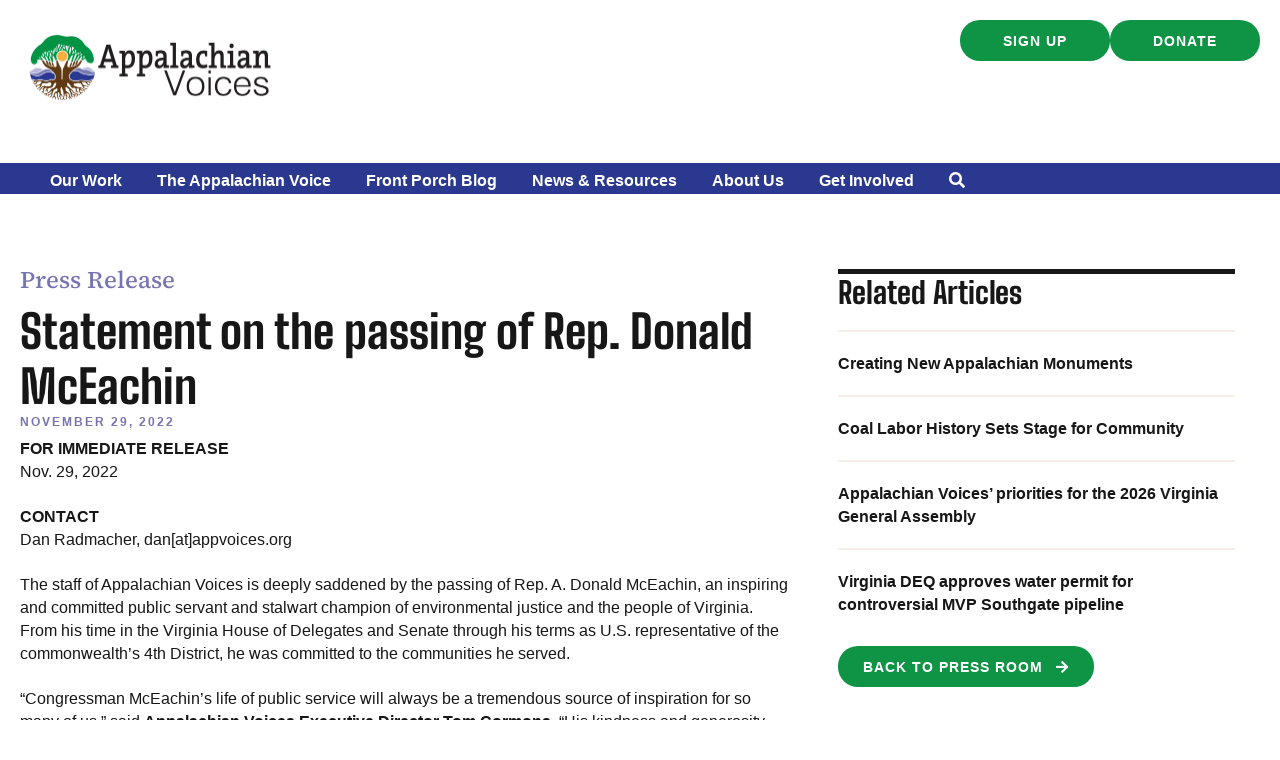

--- FILE ---
content_type: text/html; charset=UTF-8
request_url: https://appvoices.org/2022/11/29/statement-on-the-passing-of-rep-donald-mceachin/
body_size: 23775
content:
<!DOCTYPE html>
<html lang="en-US">
<head>
<meta charset="UTF-8" />
<meta name='viewport' content='width=device-width, initial-scale=1.0' />
<meta http-equiv='X-UA-Compatible' content='IE=edge' />
<link rel="profile" href="https://gmpg.org/xfn/11" />
<meta name='robots' content='index, follow, max-image-preview:large, max-snippet:-1, max-video-preview:-1' />
<script data-minify="1" id="cookieyes" type="text/javascript" src="https://appvoices.org/wp-content/cache/min/1/client_data/b604fd4d5ab1cef7d5533130/script.js?ver=1768584838"></script>
	<!-- This site is optimized with the Yoast SEO Premium plugin v26.7 (Yoast SEO v26.7) - https://yoast.com/wordpress/plugins/seo/ -->
	<title>Statement on the passing of Rep. Donald McEachin | Appalachian Voices</title>
<link data-rocket-preload as="style" data-wpr-hosted-gf-parameters="family=Source%20Serif%204%3A600%2C500%2C400%2C700%7CBig%20Shoulders%20Text%3A800&display=swap" href="https://appvoices.org/wp-content/cache/fonts/1/google-fonts/css/4/6/3/ac530dff9f0d2f1dc185fe875fc36.css" rel="preload">
<link data-wpr-hosted-gf-parameters="family=Source%20Serif%204%3A600%2C500%2C400%2C700%7CBig%20Shoulders%20Text%3A800&display=swap" href="https://appvoices.org/wp-content/cache/fonts/1/google-fonts/css/4/6/3/ac530dff9f0d2f1dc185fe875fc36.css" media="print" onload="this.media=&#039;all&#039;" rel="stylesheet">
<noscript data-wpr-hosted-gf-parameters=""><link rel="stylesheet" href="https://fonts.googleapis.com/css?family=Source%20Serif%204%3A600%2C500%2C400%2C700%7CBig%20Shoulders%20Text%3A800&#038;display=swap"></noscript>
	<link rel="canonical" href="https://appvoices.org/2022/11/29/statement-on-the-passing-of-rep-donald-mceachin/" />
	<meta property="og:locale" content="en_US" />
	<meta property="og:type" content="article" />
	<meta property="og:title" content="Statement on the passing of Rep. Donald McEachin" />
	<meta property="og:description" content="FOR IMMEDIATE RELEASE Nov. 29, 2022 CONTACT Dan Radmacher, danappvoices.org The staff of Appalachian Voices is deeply saddened by the passing of Rep. A." />
	<meta property="og:url" content="https://appvoices.org/2022/11/29/statement-on-the-passing-of-rep-donald-mceachin/" />
	<meta property="og:site_name" content="Appalachian Voices" />
	<meta property="article:publisher" content="https://www.facebook.com/AppalachianVoices/" />
	<meta property="article:published_time" content="2022-11-29T20:56:19+00:00" />
	<meta property="article:modified_time" content="2025-03-25T13:32:05+00:00" />
	<meta property="og:image" content="https://appvoices.org/wp-content/uploads/2022/11/317000140_452181997078910_4821494620489024619_n.png" />
	<meta property="og:image:width" content="960" />
	<meta property="og:image:height" content="549" />
	<meta property="og:image:type" content="image/png" />
	<meta name="author" content="Molly Moore" />
	<meta name="twitter:card" content="summary_large_image" />
	<meta name="twitter:creator" content="@appvoices" />
	<meta name="twitter:site" content="@appvoices" />
	<script type="application/ld+json" class="yoast-schema-graph">{"@context":"https://schema.org","@graph":[{"@type":"Article","@id":"https://appvoices.org/2022/11/29/statement-on-the-passing-of-rep-donald-mceachin/#article","isPartOf":{"@id":"https://appvoices.org/2022/11/29/statement-on-the-passing-of-rep-donald-mceachin/"},"author":{"name":"Molly Moore","@id":"https://appvoices.org/#/schema/person/b24e57394fd8f5a12fdbfb7fb9844d13"},"headline":"Statement on the passing of Rep. Donald McEachin","datePublished":"2022-11-29T20:56:19+00:00","dateModified":"2025-03-25T13:32:05+00:00","mainEntityOfPage":{"@id":"https://appvoices.org/2022/11/29/statement-on-the-passing-of-rep-donald-mceachin/"},"wordCount":416,"commentCount":0,"publisher":{"@id":"https://appvoices.org/#organization"},"image":{"@id":"https://appvoices.org/2022/11/29/statement-on-the-passing-of-rep-donald-mceachin/#primaryimage"},"thumbnailUrl":"https://appvoices.org/wp-content/uploads/2022/11/317000140_452181997078910_4821494620489024619_n.png","keywords":["117th Congress","Rep. McEachin","Virginia"],"articleSection":["Press Releases"],"inLanguage":"en-US","potentialAction":[{"@type":"CommentAction","name":"Comment","target":["https://appvoices.org/2022/11/29/statement-on-the-passing-of-rep-donald-mceachin/#respond"]}]},{"@type":"WebPage","@id":"https://appvoices.org/2022/11/29/statement-on-the-passing-of-rep-donald-mceachin/","url":"https://appvoices.org/2022/11/29/statement-on-the-passing-of-rep-donald-mceachin/","name":"Statement on the passing of Rep. Donald McEachin | Appalachian Voices","isPartOf":{"@id":"https://appvoices.org/#website"},"primaryImageOfPage":{"@id":"https://appvoices.org/2022/11/29/statement-on-the-passing-of-rep-donald-mceachin/#primaryimage"},"image":{"@id":"https://appvoices.org/2022/11/29/statement-on-the-passing-of-rep-donald-mceachin/#primaryimage"},"thumbnailUrl":"https://appvoices.org/wp-content/uploads/2022/11/317000140_452181997078910_4821494620489024619_n.png","datePublished":"2022-11-29T20:56:19+00:00","dateModified":"2025-03-25T13:32:05+00:00","breadcrumb":{"@id":"https://appvoices.org/2022/11/29/statement-on-the-passing-of-rep-donald-mceachin/#breadcrumb"},"inLanguage":"en-US","potentialAction":[{"@type":"ReadAction","target":["https://appvoices.org/2022/11/29/statement-on-the-passing-of-rep-donald-mceachin/"]}]},{"@type":"ImageObject","inLanguage":"en-US","@id":"https://appvoices.org/2022/11/29/statement-on-the-passing-of-rep-donald-mceachin/#primaryimage","url":"https://appvoices.org/wp-content/uploads/2022/11/317000140_452181997078910_4821494620489024619_n.png","contentUrl":"https://appvoices.org/wp-content/uploads/2022/11/317000140_452181997078910_4821494620489024619_n.png","width":960,"height":549,"caption":"Donald McEachin attends a Bureau of Ocean Energy Management hearing on off-shore drilling in Richmond in 2018. Environmental advocates gathered together for this picture with the representative."},{"@type":"BreadcrumbList","@id":"https://appvoices.org/2022/11/29/statement-on-the-passing-of-rep-donald-mceachin/#breadcrumb","itemListElement":[{"@type":"ListItem","position":1,"name":"Main","item":"https://appvoices.org/"},{"@type":"ListItem","position":2,"name":"Statement on the passing of Rep. Donald McEachin"}]},{"@type":"WebSite","@id":"https://appvoices.org/#website","url":"https://appvoices.org/","name":"Appalachian Voices","description":"Working to protect the land, air, water and people of Appalachia","publisher":{"@id":"https://appvoices.org/#organization"},"potentialAction":[{"@type":"SearchAction","target":{"@type":"EntryPoint","urlTemplate":"https://appvoices.org/?s={search_term_string}"},"query-input":{"@type":"PropertyValueSpecification","valueRequired":true,"valueName":"search_term_string"}}],"inLanguage":"en-US"},{"@type":"Organization","@id":"https://appvoices.org/#organization","name":"Appalachian Voices","url":"https://appvoices.org/","logo":{"@type":"ImageObject","inLanguage":"en-US","@id":"https://appvoices.org/#/schema/logo/image/","url":"https://appvoices.org/wp-content/uploads/2017/07/AV-logo_favico.png","contentUrl":"https://appvoices.org/wp-content/uploads/2017/07/AV-logo_favico.png","width":512,"height":512,"caption":"Appalachian Voices"},"image":{"@id":"https://appvoices.org/#/schema/logo/image/"},"sameAs":["https://www.facebook.com/AppalachianVoices/","https://x.com/appvoices"]},{"@type":"Person","@id":"https://appvoices.org/#/schema/person/b24e57394fd8f5a12fdbfb7fb9844d13","name":"Molly Moore","image":{"@type":"ImageObject","inLanguage":"en-US","@id":"https://appvoices.org/#/schema/person/image/","url":"https://appvoices.org/wp-content/uploads/2024/04/molly-moore_avatar-96x96.jpg","contentUrl":"https://appvoices.org/wp-content/uploads/2024/04/molly-moore_avatar-96x96.jpg","caption":"Molly Moore"},"description":"Molly is passionate about sharing the environmental and cultural stories of our region. She has worked with Appalachian Voices since 2011 and currently serves as AV's Director of Program Communications and Editor of The Appalachian Voice publication.","url":"https://appvoices.org/author/molly/"}]}</script>
	<!-- / Yoast SEO Premium plugin. -->


<link rel='dns-prefetch' href='//fonts.googleapis.com' />
<link href='https://fonts.gstatic.com' crossorigin rel='preconnect' />
<link rel="alternate" type="application/rss+xml" title="Appalachian Voices &raquo; Feed" href="https://appvoices.org/feed/" />
<link rel="alternate" type="application/rss+xml" title="Appalachian Voices &raquo; Comments Feed" href="https://appvoices.org/comments/feed/" />
<link rel="alternate" type="application/rss+xml" title="Appalachian Voices &raquo; Statement on the passing of Rep. Donald McEachin Comments Feed" href="https://appvoices.org/2022/11/29/statement-on-the-passing-of-rep-donald-mceachin/feed/" />
<link rel="alternate" title="oEmbed (JSON)" type="application/json+oembed" href="https://appvoices.org/wp-json/oembed/1.0/embed?url=https%3A%2F%2Fappvoices.org%2F2022%2F11%2F29%2Fstatement-on-the-passing-of-rep-donald-mceachin%2F" />
<link rel="alternate" title="oEmbed (XML)" type="text/xml+oembed" href="https://appvoices.org/wp-json/oembed/1.0/embed?url=https%3A%2F%2Fappvoices.org%2F2022%2F11%2F29%2Fstatement-on-the-passing-of-rep-donald-mceachin%2F&#038;format=xml" />
<link rel="preload" href="https://appvoices.org/wp-content/plugins/bb-plugin/fonts/fontawesome/5.15.4/webfonts/fa-solid-900.woff2" as="font" type="font/woff2" crossorigin="anonymous">
<link rel="preload" href="https://appvoices.org/wp-content/plugins/bb-plugin/fonts/fontawesome/5.15.4/webfonts/fa-regular-400.woff2" as="font" type="font/woff2" crossorigin="anonymous">
<style id='wp-img-auto-sizes-contain-inline-css'>
img:is([sizes=auto i],[sizes^="auto," i]){contain-intrinsic-size:3000px 1500px}
/*# sourceURL=wp-img-auto-sizes-contain-inline-css */
</style>
<style id='wp-emoji-styles-inline-css'>

	img.wp-smiley, img.emoji {
		display: inline !important;
		border: none !important;
		box-shadow: none !important;
		height: 1em !important;
		width: 1em !important;
		margin: 0 0.07em !important;
		vertical-align: -0.1em !important;
		background: none !important;
		padding: 0 !important;
	}
/*# sourceURL=wp-emoji-styles-inline-css */
</style>
<style id='wp-block-library-inline-css'>
:root{--wp-block-synced-color:#7a00df;--wp-block-synced-color--rgb:122,0,223;--wp-bound-block-color:var(--wp-block-synced-color);--wp-editor-canvas-background:#ddd;--wp-admin-theme-color:#007cba;--wp-admin-theme-color--rgb:0,124,186;--wp-admin-theme-color-darker-10:#006ba1;--wp-admin-theme-color-darker-10--rgb:0,107,160.5;--wp-admin-theme-color-darker-20:#005a87;--wp-admin-theme-color-darker-20--rgb:0,90,135;--wp-admin-border-width-focus:2px}@media (min-resolution:192dpi){:root{--wp-admin-border-width-focus:1.5px}}.wp-element-button{cursor:pointer}:root .has-very-light-gray-background-color{background-color:#eee}:root .has-very-dark-gray-background-color{background-color:#313131}:root .has-very-light-gray-color{color:#eee}:root .has-very-dark-gray-color{color:#313131}:root .has-vivid-green-cyan-to-vivid-cyan-blue-gradient-background{background:linear-gradient(135deg,#00d084,#0693e3)}:root .has-purple-crush-gradient-background{background:linear-gradient(135deg,#34e2e4,#4721fb 50%,#ab1dfe)}:root .has-hazy-dawn-gradient-background{background:linear-gradient(135deg,#faaca8,#dad0ec)}:root .has-subdued-olive-gradient-background{background:linear-gradient(135deg,#fafae1,#67a671)}:root .has-atomic-cream-gradient-background{background:linear-gradient(135deg,#fdd79a,#004a59)}:root .has-nightshade-gradient-background{background:linear-gradient(135deg,#330968,#31cdcf)}:root .has-midnight-gradient-background{background:linear-gradient(135deg,#020381,#2874fc)}:root{--wp--preset--font-size--normal:16px;--wp--preset--font-size--huge:42px}.has-regular-font-size{font-size:1em}.has-larger-font-size{font-size:2.625em}.has-normal-font-size{font-size:var(--wp--preset--font-size--normal)}.has-huge-font-size{font-size:var(--wp--preset--font-size--huge)}.has-text-align-center{text-align:center}.has-text-align-left{text-align:left}.has-text-align-right{text-align:right}.has-fit-text{white-space:nowrap!important}#end-resizable-editor-section{display:none}.aligncenter{clear:both}.items-justified-left{justify-content:flex-start}.items-justified-center{justify-content:center}.items-justified-right{justify-content:flex-end}.items-justified-space-between{justify-content:space-between}.screen-reader-text{border:0;clip-path:inset(50%);height:1px;margin:-1px;overflow:hidden;padding:0;position:absolute;width:1px;word-wrap:normal!important}.screen-reader-text:focus{background-color:#ddd;clip-path:none;color:#444;display:block;font-size:1em;height:auto;left:5px;line-height:normal;padding:15px 23px 14px;text-decoration:none;top:5px;width:auto;z-index:100000}html :where(.has-border-color){border-style:solid}html :where([style*=border-top-color]){border-top-style:solid}html :where([style*=border-right-color]){border-right-style:solid}html :where([style*=border-bottom-color]){border-bottom-style:solid}html :where([style*=border-left-color]){border-left-style:solid}html :where([style*=border-width]){border-style:solid}html :where([style*=border-top-width]){border-top-style:solid}html :where([style*=border-right-width]){border-right-style:solid}html :where([style*=border-bottom-width]){border-bottom-style:solid}html :where([style*=border-left-width]){border-left-style:solid}html :where(img[class*=wp-image-]){height:auto;max-width:100%}:where(figure){margin:0 0 1em}html :where(.is-position-sticky){--wp-admin--admin-bar--position-offset:var(--wp-admin--admin-bar--height,0px)}@media screen and (max-width:600px){html :where(.is-position-sticky){--wp-admin--admin-bar--position-offset:0px}}

/*# sourceURL=wp-block-library-inline-css */
</style><style id='global-styles-inline-css'>
:root{--wp--preset--aspect-ratio--square: 1;--wp--preset--aspect-ratio--4-3: 4/3;--wp--preset--aspect-ratio--3-4: 3/4;--wp--preset--aspect-ratio--3-2: 3/2;--wp--preset--aspect-ratio--2-3: 2/3;--wp--preset--aspect-ratio--16-9: 16/9;--wp--preset--aspect-ratio--9-16: 9/16;--wp--preset--color--black: #171717;--wp--preset--color--cyan-bluish-gray: #abb8c3;--wp--preset--color--white: #ffffff;--wp--preset--color--pale-pink: #f78da7;--wp--preset--color--vivid-red: #cf2e2e;--wp--preset--color--luminous-vivid-orange: #ff6900;--wp--preset--color--luminous-vivid-amber: #fcb900;--wp--preset--color--light-green-cyan: #7bdcb5;--wp--preset--color--vivid-green-cyan: #00d084;--wp--preset--color--pale-cyan-blue: #8ed1fc;--wp--preset--color--vivid-cyan-blue: #0693e3;--wp--preset--color--vivid-purple: #9b51e0;--wp--preset--color--soft-gray: #f5f5fa;--wp--preset--color--lavender: #b9b6d8;--wp--preset--color--periwinkle: #7775b1;--wp--preset--color--navy-blue: #2a388f;--wp--preset--color--bright-blue: #0089ff;--wp--preset--color--cream: #f4eee6;--wp--preset--color--tan: #ece4d6;--wp--preset--color--gold: #ffcc66;--wp--preset--color--orange: #dc4122;--wp--preset--color--red: #ff5454;--wp--preset--color--green: #0e9444;--wp--preset--color--leaf-green: #2ead65;--wp--preset--color--dark-green: #0b602d;--wp--preset--color--gray: #cccccc;--wp--preset--color--dark-gray: #777777;--wp--preset--gradient--vivid-cyan-blue-to-vivid-purple: linear-gradient(135deg,rgb(6,147,227) 0%,rgb(155,81,224) 100%);--wp--preset--gradient--light-green-cyan-to-vivid-green-cyan: linear-gradient(135deg,rgb(122,220,180) 0%,rgb(0,208,130) 100%);--wp--preset--gradient--luminous-vivid-amber-to-luminous-vivid-orange: linear-gradient(135deg,rgb(252,185,0) 0%,rgb(255,105,0) 100%);--wp--preset--gradient--luminous-vivid-orange-to-vivid-red: linear-gradient(135deg,rgb(255,105,0) 0%,rgb(207,46,46) 100%);--wp--preset--gradient--very-light-gray-to-cyan-bluish-gray: linear-gradient(135deg,rgb(238,238,238) 0%,rgb(169,184,195) 100%);--wp--preset--gradient--cool-to-warm-spectrum: linear-gradient(135deg,rgb(74,234,220) 0%,rgb(151,120,209) 20%,rgb(207,42,186) 40%,rgb(238,44,130) 60%,rgb(251,105,98) 80%,rgb(254,248,76) 100%);--wp--preset--gradient--blush-light-purple: linear-gradient(135deg,rgb(255,206,236) 0%,rgb(152,150,240) 100%);--wp--preset--gradient--blush-bordeaux: linear-gradient(135deg,rgb(254,205,165) 0%,rgb(254,45,45) 50%,rgb(107,0,62) 100%);--wp--preset--gradient--luminous-dusk: linear-gradient(135deg,rgb(255,203,112) 0%,rgb(199,81,192) 50%,rgb(65,88,208) 100%);--wp--preset--gradient--pale-ocean: linear-gradient(135deg,rgb(255,245,203) 0%,rgb(182,227,212) 50%,rgb(51,167,181) 100%);--wp--preset--gradient--electric-grass: linear-gradient(135deg,rgb(202,248,128) 0%,rgb(113,206,126) 100%);--wp--preset--gradient--midnight: linear-gradient(135deg,rgb(2,3,129) 0%,rgb(40,116,252) 100%);--wp--preset--gradient--cream-to-tan: linear-gradient(174deg,rgba(236, 228, 214, 1) 0%, rgba(245, 241, 235, 1) 70%);--wp--preset--gradient--cream-to-tan-radial: radial-gradient(circle,rgba(252, 252, 252, 1) 0%, rgba(236, 228, 214, 1) 70%);--wp--preset--gradient--cream-tan-gold: linear-gradient(122deg,rgba(236, 228, 214, 1) 0%, rgba(245, 245, 250, 1) 50%, rgba(255, 204, 102, 1) 100%);--wp--preset--gradient--gray-to-lavendar: linear-gradient(90deg,rgba(245, 245, 250, 1) 0%, rgba(185, 182, 216, 1) 70%);--wp--preset--gradient--soft-gray-to-gray: linear-gradient(180deg,rgba(245, 245, 250, 1) 0%, rgba(204, 204, 204, 1) 70%);--wp--preset--font-size--small: 13px;--wp--preset--font-size--medium: 20px;--wp--preset--font-size--large: 36px;--wp--preset--font-size--x-large: 42px;--wp--preset--spacing--20: 0.44rem;--wp--preset--spacing--30: 0.67rem;--wp--preset--spacing--40: 1rem;--wp--preset--spacing--50: 1.5rem;--wp--preset--spacing--60: 2.25rem;--wp--preset--spacing--70: 3.38rem;--wp--preset--spacing--80: 5.06rem;--wp--preset--shadow--natural: 6px 6px 9px rgba(0, 0, 0, 0.2);--wp--preset--shadow--deep: 12px 12px 50px rgba(0, 0, 0, 0.4);--wp--preset--shadow--sharp: 6px 6px 0px rgba(0, 0, 0, 0.2);--wp--preset--shadow--outlined: 6px 6px 0px -3px rgb(255, 255, 255), 6px 6px rgb(0, 0, 0);--wp--preset--shadow--crisp: 6px 6px 0px rgb(0, 0, 0);}:root { --wp--style--global--content-size: 75%;--wp--style--global--wide-size: 60%; }:where(body) { margin: 0; }.wp-site-blocks > .alignleft { float: left; margin-right: 2em; }.wp-site-blocks > .alignright { float: right; margin-left: 2em; }.wp-site-blocks > .aligncenter { justify-content: center; margin-left: auto; margin-right: auto; }:where(.is-layout-flex){gap: 0.5em;}:where(.is-layout-grid){gap: 0.5em;}.is-layout-flow > .alignleft{float: left;margin-inline-start: 0;margin-inline-end: 2em;}.is-layout-flow > .alignright{float: right;margin-inline-start: 2em;margin-inline-end: 0;}.is-layout-flow > .aligncenter{margin-left: auto !important;margin-right: auto !important;}.is-layout-constrained > .alignleft{float: left;margin-inline-start: 0;margin-inline-end: 2em;}.is-layout-constrained > .alignright{float: right;margin-inline-start: 2em;margin-inline-end: 0;}.is-layout-constrained > .aligncenter{margin-left: auto !important;margin-right: auto !important;}.is-layout-constrained > :where(:not(.alignleft):not(.alignright):not(.alignfull)){max-width: var(--wp--style--global--content-size);margin-left: auto !important;margin-right: auto !important;}.is-layout-constrained > .alignwide{max-width: var(--wp--style--global--wide-size);}body .is-layout-flex{display: flex;}.is-layout-flex{flex-wrap: wrap;align-items: center;}.is-layout-flex > :is(*, div){margin: 0;}body .is-layout-grid{display: grid;}.is-layout-grid > :is(*, div){margin: 0;}body{padding-top: 0px;padding-right: 0px;padding-bottom: 0px;padding-left: 0px;}a:where(:not(.wp-element-button)){text-decoration: underline;}:root :where(.wp-element-button, .wp-block-button__link){background-color: #32373c;border-width: 0;color: #fff;font-family: inherit;font-size: inherit;font-style: inherit;font-weight: inherit;letter-spacing: inherit;line-height: inherit;padding-top: calc(0.667em + 2px);padding-right: calc(1.333em + 2px);padding-bottom: calc(0.667em + 2px);padding-left: calc(1.333em + 2px);text-decoration: none;text-transform: inherit;}.has-black-color{color: var(--wp--preset--color--black) !important;}.has-cyan-bluish-gray-color{color: var(--wp--preset--color--cyan-bluish-gray) !important;}.has-white-color{color: var(--wp--preset--color--white) !important;}.has-pale-pink-color{color: var(--wp--preset--color--pale-pink) !important;}.has-vivid-red-color{color: var(--wp--preset--color--vivid-red) !important;}.has-luminous-vivid-orange-color{color: var(--wp--preset--color--luminous-vivid-orange) !important;}.has-luminous-vivid-amber-color{color: var(--wp--preset--color--luminous-vivid-amber) !important;}.has-light-green-cyan-color{color: var(--wp--preset--color--light-green-cyan) !important;}.has-vivid-green-cyan-color{color: var(--wp--preset--color--vivid-green-cyan) !important;}.has-pale-cyan-blue-color{color: var(--wp--preset--color--pale-cyan-blue) !important;}.has-vivid-cyan-blue-color{color: var(--wp--preset--color--vivid-cyan-blue) !important;}.has-vivid-purple-color{color: var(--wp--preset--color--vivid-purple) !important;}.has-soft-gray-color{color: var(--wp--preset--color--soft-gray) !important;}.has-lavender-color{color: var(--wp--preset--color--lavender) !important;}.has-periwinkle-color{color: var(--wp--preset--color--periwinkle) !important;}.has-navy-blue-color{color: var(--wp--preset--color--navy-blue) !important;}.has-bright-blue-color{color: var(--wp--preset--color--bright-blue) !important;}.has-cream-color{color: var(--wp--preset--color--cream) !important;}.has-tan-color{color: var(--wp--preset--color--tan) !important;}.has-gold-color{color: var(--wp--preset--color--gold) !important;}.has-orange-color{color: var(--wp--preset--color--orange) !important;}.has-red-color{color: var(--wp--preset--color--red) !important;}.has-green-color{color: var(--wp--preset--color--green) !important;}.has-leaf-green-color{color: var(--wp--preset--color--leaf-green) !important;}.has-dark-green-color{color: var(--wp--preset--color--dark-green) !important;}.has-gray-color{color: var(--wp--preset--color--gray) !important;}.has-dark-gray-color{color: var(--wp--preset--color--dark-gray) !important;}.has-black-background-color{background-color: var(--wp--preset--color--black) !important;}.has-cyan-bluish-gray-background-color{background-color: var(--wp--preset--color--cyan-bluish-gray) !important;}.has-white-background-color{background-color: var(--wp--preset--color--white) !important;}.has-pale-pink-background-color{background-color: var(--wp--preset--color--pale-pink) !important;}.has-vivid-red-background-color{background-color: var(--wp--preset--color--vivid-red) !important;}.has-luminous-vivid-orange-background-color{background-color: var(--wp--preset--color--luminous-vivid-orange) !important;}.has-luminous-vivid-amber-background-color{background-color: var(--wp--preset--color--luminous-vivid-amber) !important;}.has-light-green-cyan-background-color{background-color: var(--wp--preset--color--light-green-cyan) !important;}.has-vivid-green-cyan-background-color{background-color: var(--wp--preset--color--vivid-green-cyan) !important;}.has-pale-cyan-blue-background-color{background-color: var(--wp--preset--color--pale-cyan-blue) !important;}.has-vivid-cyan-blue-background-color{background-color: var(--wp--preset--color--vivid-cyan-blue) !important;}.has-vivid-purple-background-color{background-color: var(--wp--preset--color--vivid-purple) !important;}.has-soft-gray-background-color{background-color: var(--wp--preset--color--soft-gray) !important;}.has-lavender-background-color{background-color: var(--wp--preset--color--lavender) !important;}.has-periwinkle-background-color{background-color: var(--wp--preset--color--periwinkle) !important;}.has-navy-blue-background-color{background-color: var(--wp--preset--color--navy-blue) !important;}.has-bright-blue-background-color{background-color: var(--wp--preset--color--bright-blue) !important;}.has-cream-background-color{background-color: var(--wp--preset--color--cream) !important;}.has-tan-background-color{background-color: var(--wp--preset--color--tan) !important;}.has-gold-background-color{background-color: var(--wp--preset--color--gold) !important;}.has-orange-background-color{background-color: var(--wp--preset--color--orange) !important;}.has-red-background-color{background-color: var(--wp--preset--color--red) !important;}.has-green-background-color{background-color: var(--wp--preset--color--green) !important;}.has-leaf-green-background-color{background-color: var(--wp--preset--color--leaf-green) !important;}.has-dark-green-background-color{background-color: var(--wp--preset--color--dark-green) !important;}.has-gray-background-color{background-color: var(--wp--preset--color--gray) !important;}.has-dark-gray-background-color{background-color: var(--wp--preset--color--dark-gray) !important;}.has-black-border-color{border-color: var(--wp--preset--color--black) !important;}.has-cyan-bluish-gray-border-color{border-color: var(--wp--preset--color--cyan-bluish-gray) !important;}.has-white-border-color{border-color: var(--wp--preset--color--white) !important;}.has-pale-pink-border-color{border-color: var(--wp--preset--color--pale-pink) !important;}.has-vivid-red-border-color{border-color: var(--wp--preset--color--vivid-red) !important;}.has-luminous-vivid-orange-border-color{border-color: var(--wp--preset--color--luminous-vivid-orange) !important;}.has-luminous-vivid-amber-border-color{border-color: var(--wp--preset--color--luminous-vivid-amber) !important;}.has-light-green-cyan-border-color{border-color: var(--wp--preset--color--light-green-cyan) !important;}.has-vivid-green-cyan-border-color{border-color: var(--wp--preset--color--vivid-green-cyan) !important;}.has-pale-cyan-blue-border-color{border-color: var(--wp--preset--color--pale-cyan-blue) !important;}.has-vivid-cyan-blue-border-color{border-color: var(--wp--preset--color--vivid-cyan-blue) !important;}.has-vivid-purple-border-color{border-color: var(--wp--preset--color--vivid-purple) !important;}.has-soft-gray-border-color{border-color: var(--wp--preset--color--soft-gray) !important;}.has-lavender-border-color{border-color: var(--wp--preset--color--lavender) !important;}.has-periwinkle-border-color{border-color: var(--wp--preset--color--periwinkle) !important;}.has-navy-blue-border-color{border-color: var(--wp--preset--color--navy-blue) !important;}.has-bright-blue-border-color{border-color: var(--wp--preset--color--bright-blue) !important;}.has-cream-border-color{border-color: var(--wp--preset--color--cream) !important;}.has-tan-border-color{border-color: var(--wp--preset--color--tan) !important;}.has-gold-border-color{border-color: var(--wp--preset--color--gold) !important;}.has-orange-border-color{border-color: var(--wp--preset--color--orange) !important;}.has-red-border-color{border-color: var(--wp--preset--color--red) !important;}.has-green-border-color{border-color: var(--wp--preset--color--green) !important;}.has-leaf-green-border-color{border-color: var(--wp--preset--color--leaf-green) !important;}.has-dark-green-border-color{border-color: var(--wp--preset--color--dark-green) !important;}.has-gray-border-color{border-color: var(--wp--preset--color--gray) !important;}.has-dark-gray-border-color{border-color: var(--wp--preset--color--dark-gray) !important;}.has-vivid-cyan-blue-to-vivid-purple-gradient-background{background: var(--wp--preset--gradient--vivid-cyan-blue-to-vivid-purple) !important;}.has-light-green-cyan-to-vivid-green-cyan-gradient-background{background: var(--wp--preset--gradient--light-green-cyan-to-vivid-green-cyan) !important;}.has-luminous-vivid-amber-to-luminous-vivid-orange-gradient-background{background: var(--wp--preset--gradient--luminous-vivid-amber-to-luminous-vivid-orange) !important;}.has-luminous-vivid-orange-to-vivid-red-gradient-background{background: var(--wp--preset--gradient--luminous-vivid-orange-to-vivid-red) !important;}.has-very-light-gray-to-cyan-bluish-gray-gradient-background{background: var(--wp--preset--gradient--very-light-gray-to-cyan-bluish-gray) !important;}.has-cool-to-warm-spectrum-gradient-background{background: var(--wp--preset--gradient--cool-to-warm-spectrum) !important;}.has-blush-light-purple-gradient-background{background: var(--wp--preset--gradient--blush-light-purple) !important;}.has-blush-bordeaux-gradient-background{background: var(--wp--preset--gradient--blush-bordeaux) !important;}.has-luminous-dusk-gradient-background{background: var(--wp--preset--gradient--luminous-dusk) !important;}.has-pale-ocean-gradient-background{background: var(--wp--preset--gradient--pale-ocean) !important;}.has-electric-grass-gradient-background{background: var(--wp--preset--gradient--electric-grass) !important;}.has-midnight-gradient-background{background: var(--wp--preset--gradient--midnight) !important;}.has-cream-to-tan-gradient-background{background: var(--wp--preset--gradient--cream-to-tan) !important;}.has-cream-to-tan-radial-gradient-background{background: var(--wp--preset--gradient--cream-to-tan-radial) !important;}.has-cream-tan-gold-gradient-background{background: var(--wp--preset--gradient--cream-tan-gold) !important;}.has-gray-to-lavendar-gradient-background{background: var(--wp--preset--gradient--gray-to-lavendar) !important;}.has-soft-gray-to-gray-gradient-background{background: var(--wp--preset--gradient--soft-gray-to-gray) !important;}.has-small-font-size{font-size: var(--wp--preset--font-size--small) !important;}.has-medium-font-size{font-size: var(--wp--preset--font-size--medium) !important;}.has-large-font-size{font-size: var(--wp--preset--font-size--large) !important;}.has-x-large-font-size{font-size: var(--wp--preset--font-size--x-large) !important;}
/*# sourceURL=global-styles-inline-css */
</style>

<link rel='stylesheet' id='wp-components-css' href='https://appvoices.org/wp-includes/css/dist/components/style.min.css?ver=6.9' media='all' />
<link rel='stylesheet' id='wp-preferences-css' href='https://appvoices.org/wp-includes/css/dist/preferences/style.min.css?ver=6.9' media='all' />
<link rel='stylesheet' id='wp-block-editor-css' href='https://appvoices.org/wp-includes/css/dist/block-editor/style.min.css?ver=6.9' media='all' />
<link data-minify="1" rel='stylesheet' id='popup-maker-block-library-style-css' href='https://appvoices.org/wp-content/cache/min/1/wp-content/plugins/popup-maker/dist/packages/block-library-style.css?ver=1768584838' media='all' />
<link data-minify="1" rel='stylesheet' id='font-awesome-5-css' href='https://appvoices.org/wp-content/cache/min/1/wp-content/plugins/bb-plugin/fonts/fontawesome/5.15.4/css/all.min.css?ver=1768584838' media='all' />
<link rel='stylesheet' id='font-awesome-css' href='https://appvoices.org/wp-content/plugins/bb-plugin/fonts/fontawesome/5.15.4/css/v4-shims.min.css?ver=2.9.4.2' media='all' />
<link data-minify="1" rel='stylesheet' id='fl-builder-layout-bundle-b4ed5c988ac605bb3710cd10defe2752-css' href='https://appvoices.org/wp-content/cache/background-css/1/appvoices.org/wp-content/cache/min/1/wp-content/uploads/bb-plugin/cache/b4ed5c988ac605bb3710cd10defe2752-layout-bundle.css?ver=1768584840&wpr_t=1768592064' media='all' />
<link data-minify="1" rel='stylesheet' id='searchandfilter-css' href='https://appvoices.org/wp-content/cache/min/1/wp-content/plugins/search-filter/includes/integrations/legacy/style.css?ver=1768584838' media='all' />
<link rel='stylesheet' id='search-filter-flatpickr-css' href='https://appvoices.org/wp-content/plugins/search-filter/assets/css/vendor/flatpickr.min.css?ver=3.1.6' media='all' />
<link data-minify="1" rel='stylesheet' id='search-filter-css' href='https://appvoices.org/wp-content/cache/min/1/wp-content/plugins/search-filter-pro/assets/css/frontend/frontend.css?ver=1768584838' media='all' />
<link data-minify="1" rel='stylesheet' id='search-filter-ugc-styles-css' href='https://appvoices.org/wp-content/cache/min/1/wp-content/uploads/search-filter/style.css?ver=1768584838' media='all' />
<link rel='stylesheet' id='jquery-magnificpopup-css' href='https://appvoices.org/wp-content/plugins/bb-plugin/css/jquery.magnificpopup.min.css?ver=2.9.4.2' media='all' />
<link rel='stylesheet' id='base-css' href='https://appvoices.org/wp-content/themes/bb-theme/css/base.min.css?ver=1.7.19.1' media='all' />
<link data-minify="1" rel='stylesheet' id='fl-automator-skin-css' href='https://appvoices.org/wp-content/cache/min/1/wp-content/uploads/bb-theme/skin-696a588e44c1f.css?ver=1768584838' media='all' />
<link rel='stylesheet' id='fl-child-theme-css' href='https://appvoices.org/wp-content/themes/bb-theme-child/style.css?ver=6.9' media='all' />
<link rel='stylesheet' id='pp-animate-css' href='https://appvoices.org/wp-content/plugins/bbpowerpack/assets/css/animate.min.css?ver=3.5.1' media='all' />

<script type="text/javascript">
		if ( ! Object.hasOwn( window, 'searchAndFilter' ) ) {
			window.searchAndFilter = {};
		}
		</script><script src="https://appvoices.org/wp-includes/js/jquery/jquery.min.js?ver=3.7.1" id="jquery-core-js"></script>
<script src="https://appvoices.org/wp-includes/js/jquery/jquery-migrate.min.js?ver=3.4.1" id="jquery-migrate-js"></script>
<script src="https://appvoices.org/wp-content/plugins/search-filter/assets/js/vendor/flatpickr.min.js?ver=3.1.6" id="search-filter-flatpickr-js"></script>
<script id="search-filter-js-before">
window.searchAndFilter.frontend = {"fields":{},"queries":{},"library":{"fields":{},"components":{}},"restNonce":"b3bf7d27e5","homeUrl":"https:\/\/appvoices.org","isPro":true,"suggestionsNonce":"291ef679b4"};
//# sourceURL=search-filter-js-before
</script>
<script data-minify="1" src="https://appvoices.org/wp-content/cache/min/1/wp-content/plugins/search-filter-pro/assets/js/frontend/frontend.js?ver=1768584838" id="search-filter-js"></script>
<link rel="https://api.w.org/" href="https://appvoices.org/wp-json/" /><link rel="alternate" title="JSON" type="application/json" href="https://appvoices.org/wp-json/wp/v2/posts/119466" /><link rel="EditURI" type="application/rsd+xml" title="RSD" href="https://appvoices.org/xmlrpc.php?rsd" />
<meta name="generator" content="WordPress 6.9" />
<link rel='shortlink' href='https://appvoices.org/?p=119466' />
		<script>
			var bb_powerpack = {
				version: '2.40.10',
				getAjaxUrl: function() { return atob( 'aHR0cHM6Ly9hcHB2b2ljZXMub3JnL3dwLWFkbWluL2FkbWluLWFqYXgucGhw' ); },
				callback: function() {},
				mapMarkerData: {},
				post_id: '119466',
				search_term: '',
				current_page: 'https://appvoices.org/2022/11/29/statement-on-the-passing-of-rep-donald-mceachin/',
				conditionals: {
					is_front_page: false,
					is_home: false,
					is_archive: false,
					current_post_type: '',
					is_tax: false,
										is_author: false,
					current_author: false,
					is_search: false,
									}
			};
		</script>
		<link rel="icon" href="https://appvoices.org/wp-content/uploads/2024/05/cropped-AV-logo_graphic_2017_color-32x32.png" sizes="32x32" />
<link rel="icon" href="https://appvoices.org/wp-content/uploads/2024/05/cropped-AV-logo_graphic_2017_color-192x192.png" sizes="192x192" />
<link rel="apple-touch-icon" href="https://appvoices.org/wp-content/uploads/2024/05/cropped-AV-logo_graphic_2017_color-180x180.png" />
<meta name="msapplication-TileImage" content="https://appvoices.org/wp-content/uploads/2024/05/cropped-AV-logo_graphic_2017_color-270x270.png" />
		<style id="wp-custom-css">
			.pum-container, .pum-content, .popmaker-container {border:none !important; background:none !important;}

.post-sidebar-padding {padding:15px 20px;}
.sidebar-center {width:95%; box-shadow:0px 5px 10px #888888; border-radius:10px; -moz-border-radius: 10px; margin:20px auto; padding 0px !important; }

.sidebar-right {width:40%; float:right; margin:20px 0px 20px 30px; border-radius:10px 0px 0px 10px; border-right: 10px solid #2a388f; padding:0 0 15px 0; box-shadow:0px 3px 8px #888888;}

.sidebar-left {width:40%; float:left; margin:20px 30px 20px 0px; padding:0 0 15px 0; border-radius:0px 10px 10px 0px; border-left: 10px solid #2a388f; box-shadow:0px 3px 8px #888888;}

.sidebar-right h2, .sidebar-left h2 {font-size:24px !important; margin:10px 20px 20px 10px !important;}
.sidebar-center h2, .sidebar-center h3, .sidebar-center p {width:100%; margin:0px 20px 20px 0px !important;}


.text-white {color:#fff !important;}

@media screen and (max-width: 800px) {
.sidebar-right, .sidebar-left {width:90%; float:none; border-top:3px solid #8581ad; border-bottom:5px solid #8581ad; margin:20px auto; padding 20px !important;}	
}


/*  mobile image rules */

@media screen and (max-width: 800px) {
	
 .icon-mobile {width:60%; margin:10px auto;}
	}

/*  EXTRA BRAND DETAILS  */

:focus-visible {
    outline: solid #0E9444 3px !important;
/* 		outline-offset: 10px; */
		border-radius: 5px;
}

::-moz-selection { /* Code for Firefox */
  color: #ffffff;
  background: #0E9444;
}

::selection {
  color: #ffffff;
  background: #0E9444;
}

.mailpoet_text_label {margin:10px 0 0 0 !important; padding:0px !important;}

.mailpoet-manage-subscription.fl-module-widget {background-color:#ccc !important;}
.mailpoet-manage-subscription.mailpoet_paragraph {font-size:16px; margin-top:10px;}
.mailpoet-manage-subscription input[type=text], input#form_email_1 {
  padding: 12px 20px !important;
  margin: 2px 0 8px 0;
  font-size:16px;
  color:#333 !important;
  border:none;
  background-color:#fff;
}
.mailpoet-manage-subscription legend {font-size:18px; margin:40px 0 10px 0 !important; font-weight:bold;}
.mailpoet-manage-subscription.mailpoet_checkbox, label.mailpoet_checkbox_label {border:none !important; padding:5px !important;}
.mailpoet-manage-subscription input[type=submit] {width:200px !important; display: inline-block !important; font-size:17px; text-transform: uppercase; !important; font-weight:bold; padding:10px 20px !important; border-radius:20px;}
.mailpoet_select_label {margin-top:20px !important;}
.mailpoet_checkbox_label {font-weight:normal;}
.mailpoet-submit-success {background-color:#fc3; color:#000; margin-top:15px; padding:6px; text-align:center; font-weight:bold;}

		</style>
		<noscript><style id="rocket-lazyload-nojs-css">.rll-youtube-player, [data-lazy-src]{display:none !important;}</style></noscript><!-- Google Tag Manager -->
<script>(function(w,d,s,l,i){w[l]=w[l]||[];w[l].push({'gtm.start':
new Date().getTime(),event:'gtm.js'});var f=d.getElementsByTagName(s)[0],
j=d.createElement(s),dl=l!='dataLayer'?'&l='+l:'';j.async=true;j.src=
'https://www.googletagmanager.com/gtm.js?id='+i+dl;f.parentNode.insertBefore(j,f);
})(window,document,'script','dataLayer','GTM-TLMF5HB');
gtag('config', 'AW-938604142');
</script>
<!-- End Google Tag Manager -->
<style id="wpr-lazyload-bg-container"></style><style id="wpr-lazyload-bg-exclusion"></style>
<noscript>
<style id="wpr-lazyload-bg-nostyle">.fl-node-27hp1cktz9lb>.fl-col-content{--wpr-bg-29e21295-9b89-4e72-b54d-e8c2f73fdd22: url('https://appvoices.org/wp-content/uploads/2024/07/AV-mountainBorder-2purple.png');}</style>
</noscript>
<script type="application/javascript">const rocket_pairs = [{"selector":".fl-node-27hp1cktz9lb>.fl-col-content","style":".fl-node-27hp1cktz9lb>.fl-col-content{--wpr-bg-29e21295-9b89-4e72-b54d-e8c2f73fdd22: url('https:\/\/appvoices.org\/wp-content\/uploads\/2024\/07\/AV-mountainBorder-2purple.png');}","hash":"29e21295-9b89-4e72-b54d-e8c2f73fdd22","url":"https:\/\/appvoices.org\/wp-content\/uploads\/2024\/07\/AV-mountainBorder-2purple.png"}]; const rocket_excluded_pairs = [];</script><meta name="generator" content="WP Rocket 3.20.3" data-wpr-features="wpr_lazyload_css_bg_img wpr_minify_js wpr_lazyload_images wpr_lazyload_iframes wpr_minify_css wpr_preload_links wpr_host_fonts_locally wpr_desktop" /></head>
<body class="wp-singular post-template-default single single-post postid-119466 single-format-standard wp-theme-bb-theme wp-child-theme-bb-theme-child fl-builder-2-9-4-2 fl-themer-1-5-2-1 fl-theme-1-7-19-1 fl-no-js fl-theme-builder-singular fl-theme-builder-singular-front-porch-blog-copy-copy-copy fl-theme-builder-header fl-theme-builder-header-header fl-theme-builder-footer fl-theme-builder-footer-footer fl-framework-base fl-preset-default fl-full-width fl-has-sidebar fl-search-active" itemscope="itemscope" itemtype="https://schema.org/WebPage">
<!-- Google Tag Manager (noscript) -->

<noscript><iframe src="https://www.googletagmanager.com/ns.html?id=GTM-TLMF5HB"
height="0" width="0" style="display:none;visibility:hidden"></iframe></noscript>

<!-- End Google Tag Manager (noscript) -->
<a aria-label="Skip to content" class="fl-screen-reader-text" href="#fl-main-content">Skip to content</a><div data-rocket-location-hash="d434d8484ca3c7ebe008e10ddf366009" class="fl-page">
	<header data-rocket-location-hash="a95e90daf220ed31382d1a8cc9b16685" class="fl-builder-content fl-builder-content-19388 fl-builder-global-templates-locked" data-post-id="19388" data-type="header" data-sticky="0" data-sticky-on="" data-sticky-breakpoint="medium" data-shrink="0" data-overlay="0" data-overlay-bg="transparent" data-shrink-image-height="50px" role="banner" itemscope="itemscope" itemtype="http://schema.org/WPHeader"><div data-rocket-location-hash="aeb7cd4b1c66b42ae1abeaff67019005" class="fl-row fl-row-full-width fl-row-bg-color fl-node-7g0cd9itrsah fl-row-default-height fl-row-align-center" data-node="7g0cd9itrsah">
	<div class="fl-row-content-wrap">
						<div class="fl-row-content fl-row-full-width fl-node-content">
		
<div class="fl-col-group fl-node-9eclhyarbkwi fl-col-group-custom-width" data-node="9eclhyarbkwi">
			<div class="fl-col fl-node-27hp1cktz9lb fl-col-bg-photo fl-col-small-custom-width fl-col-has-cols" data-node="27hp1cktz9lb">
	<div class="fl-col-content fl-node-content">
<div class="fl-col-group fl-node-6lf49c2e3ps0 fl-col-group-nested fl-col-group-equal-height fl-col-group-align-top fl-col-group-custom-width" data-node="6lf49c2e3ps0">
			<div class="fl-col fl-node-6jx3s8odlak1 fl-col-bg-color fl-col-small fl-col-small-custom-width" data-node="6jx3s8odlak1">
	<div class="fl-col-content fl-node-content"><div class="fl-module fl-module-photo fl-node-s90y83f7u62w" data-node="s90y83f7u62w">
	<div class="fl-module-content fl-node-content">
		<div class="fl-photo fl-photo-align-left" itemscope itemtype="https://schema.org/ImageObject">
	<div class="fl-photo-content fl-photo-img-png">
				<a href="https://appvoices.org/" target="_self" itemprop="url">
				<img decoding="async" class="fl-photo-img wp-image-128481 size-full" src="https://appvoices.org/wp-content/uploads/2023/11/AppVoices-logo-color.png" alt="AppVoices-logo-color" itemprop="image" height="301" width="1000" title="AppVoices-logo-color"  data-no-lazy="1" srcset="https://appvoices.org/wp-content/uploads/2023/11/AppVoices-logo-color.png 1000w, https://appvoices.org/wp-content/uploads/2023/11/AppVoices-logo-color-400x120.png 400w" sizes="(max-width: 1000px) 100vw, 1000px" />
				</a>
					</div>
	</div>
	</div>
</div>
</div>
</div>
			<div class="fl-col fl-node-nmv5yt3x8z4p fl-col-bg-color fl-col-small fl-col-small-custom-width" data-node="nmv5yt3x8z4p">
	<div class="fl-col-content fl-node-content"><div class="fl-module fl-module-pp-dual-button fl-node-v23kbs7a5m9q fl-visible-desktop fl-visible-large" data-node="v23kbs7a5m9q">
	<div class="fl-module-content fl-node-content">
		<div class="pp-dual-button-content clearfix">
	<div class="pp-dual-button-inner">
		<div class="pp-dual-button-1 pp-dual-button pp-button-effect-none">
			<a href="https://appvoices.org/signup/" class="pp-button " role="button" target="_self" onclick="">
																						<span class="pp-button-1-text">Sign Up</span>
							</a>
		</div>
		<div class="pp-dual-button-2 pp-dual-button pp-button-effect-none">
			<a href="https://appvoices.org/donate/" class="pp-button " role="button" target="_self" onclick="">
																						<span class="pp-button-2-text">Donate</span>
							</a>
		</div>
	</div>
</div>
	</div>
</div>
<div class="fl-module fl-module-pp-advanced-menu fl-node-twsqfg4xzvai fl-visible-medium fl-visible-mobile" data-node="twsqfg4xzvai">
	<div class="fl-module-content fl-node-content">
					<div class="pp-advanced-menu-mobile">
			<button class="pp-advanced-menu-mobile-toggle hamburger" tabindex="0" aria-label="Menu" aria-expanded="false">
				<div class="pp-hamburger"><div class="pp-hamburger-box"><div class="pp-hamburger-inner"></div></div></div>			</button>
			</div>
			<div id="pp-menu-twsqfg4xzvai"><div class="pp-advanced-menu pp-advanced-menu-accordion-collapse full-screen pp-menu-position-below">
	<div class="pp-clear"></div>
	<nav class="pp-menu-nav pp-menu-overlay pp-overlay-fade" aria-label="Menu" itemscope="itemscope" itemtype="https://schema.org/SiteNavigationElement">
		<div class="pp-menu-close-btn"></div>
		<ul id="menu-main-menu-2024" class="menu pp-advanced-menu-horizontal pp-toggle-arrows"><li id="menu-item-125179" class="menu-item menu-item-type-post_type menu-item-object-page menu-item-has-children pp-has-submenu"><div class="pp-has-submenu-container"><a href="https://appvoices.org/campaigns/"><span class="menu-item-text">Our Work<span class="pp-menu-toggle" tabindex="0" aria-expanded="false" aria-label="Our Work: submenu" role="button"></span></span></a></div><ul class="sub-menu">	<li id="menu-item-125251" class="menu-item menu-item-type-post_type menu-item-object-page"><a href="https://appvoices.org/end-mountaintop-removal/"><span class="menu-item-text">End Mountaintop Removal Coal Mining</span></a></li>	<li id="menu-item-125375" class="menu-item menu-item-type-post_type menu-item-object-page"><a href="https://appvoices.org/new-economy/"><span class="menu-item-text">A New Economy for Appalachia</span></a></li>	<li id="menu-item-125441" class="menu-item menu-item-type-post_type menu-item-object-page"><a href="https://appvoices.org/coal-impacts/"><span class="menu-item-text">Addressing Coal&#8217;s Impacts</span></a></li>	<li id="menu-item-125493" class="menu-item menu-item-type-post_type menu-item-object-page"><a href="https://appvoices.org/energydemocracy/"><span class="menu-item-text">Energy Democracy for All</span></a></li>	<li id="menu-item-125180" class="menu-item menu-item-type-post_type menu-item-object-page"><a href="https://appvoices.org/pipelines/"><span class="menu-item-text">Stop Pipelines &amp; Fracked Gas</span></a></li>	<li id="menu-item-125571" class="menu-item menu-item-type-post_type menu-item-object-page"><a href="https://appvoices.org/metals-mining/"><span class="menu-item-text">Gold &amp; Metals Mining in Virginia</span></a></li></ul></li><li id="menu-item-138664" class="menu-item menu-item-type-post_type menu-item-object-page menu-item-has-children pp-has-submenu"><div class="pp-has-submenu-container"><a href="https://appvoices.org/voice/"><span class="menu-item-text">The Appalachian Voice<span class="pp-menu-toggle" tabindex="0" aria-expanded="false" aria-label="The Appalachian Voice: submenu" role="button"></span></span></a></div><ul class="sub-menu">	<li id="menu-item-136241" class="menu-item menu-item-type-post_type menu-item-object-page"><a href="https://appvoices.org/voice/summer-2025/"><span class="menu-item-text">Summer 2025 print edition</span></a></li>	<li id="menu-item-125182" class="menu-item menu-item-type-post_type menu-item-object-page"><a href="https://appvoices.org/voice/about/"><span class="menu-item-text">About The Voice</span></a></li>	<li id="menu-item-128450" class="menu-item menu-item-type-post_type menu-item-object-page"><a href="https://appvoices.org/voice/subscribe/"><span class="menu-item-text">Subscribe</span></a></li></ul></li><li id="menu-item-125183" class="menu-item menu-item-type-post_type menu-item-object-page"><a href="https://appvoices.org/frontporchblog/"><span class="menu-item-text">Front Porch Blog</span></a></li><li id="menu-item-125185" class="menu-item menu-item-type-post_type menu-item-object-page menu-item-has-children pp-has-submenu"><div class="pp-has-submenu-container"><a href="https://appvoices.org/news-resources/"><span class="menu-item-text">News &#038; Resources<span class="pp-menu-toggle" tabindex="0" aria-expanded="false" aria-label="News &#038; Resources: submenu" role="button"></span></span></a></div><ul class="sub-menu">	<li id="menu-item-125576" class="menu-item menu-item-type-post_type menu-item-object-page"><a href="https://appvoices.org/press/"><span class="menu-item-text">Press Room</span></a></li>	<li id="menu-item-128454" class="menu-item menu-item-type-post_type menu-item-object-page"><a href="https://appvoices.org/reports/"><span class="menu-item-text">Reports</span></a></li>	<li id="menu-item-128457" class="menu-item menu-item-type-post_type menu-item-object-page"><a href="https://appvoices.org/webinars/"><span class="menu-item-text">Webinar Series</span></a></li>	<li id="menu-item-128459" class="menu-item menu-item-type-post_type menu-item-object-page"><a href="https://appvoices.org/advocate/"><span class="menu-item-text">The Appalachian Advocate</span></a></li>	<li id="menu-item-128460" class="menu-item menu-item-type-post_type menu-item-object-page"><a href="https://appvoices.org/forestry/"><span class="menu-item-text">Forestry Handbook</span></a></li></ul></li><li id="menu-item-125187" class="menu-item menu-item-type-post_type menu-item-object-page menu-item-has-children pp-has-submenu"><div class="pp-has-submenu-container"><a href="https://appvoices.org/about/"><span class="menu-item-text">About Us<span class="pp-menu-toggle" tabindex="0" aria-expanded="false" aria-label="About Us: submenu" role="button"></span></span></a></div><ul class="sub-menu">	<li id="menu-item-128805" class="menu-item menu-item-type-post_type menu-item-object-page"><a href="https://appvoices.org/about/"><span class="menu-item-text">Our Mission and Vision</span></a></li>	<li id="menu-item-131600" class="menu-item menu-item-type-post_type menu-item-object-page"><a href="https://appvoices.org/about/team/"><span class="menu-item-text">Meet Our Team</span></a></li>	<li id="menu-item-125743" class="menu-item menu-item-type-post_type menu-item-object-page"><a href="https://appvoices.org/about/av-in-the-news/"><span class="menu-item-text">AV In the News</span></a></li>	<li id="menu-item-128462" class="menu-item menu-item-type-post_type menu-item-object-page"><a href="https://appvoices.org/about/financial-information/"><span class="menu-item-text">Financials</span></a></li>	<li id="menu-item-125661" class="menu-item menu-item-type-post_type menu-item-object-page"><a href="https://appvoices.org/careers/"><span class="menu-item-text">Careers</span></a></li>	<li id="menu-item-128461" class="menu-item menu-item-type-post_type menu-item-object-page"><a href="https://appvoices.org/equity-for-all/"><span class="menu-item-text">Diversity, Equity and Inclusion</span></a></li>	<li id="menu-item-127419" class="menu-item menu-item-type-post_type menu-item-object-page"><a href="https://appvoices.org/about/contact/"><span class="menu-item-text">Contact Us</span></a></li></ul></li><li id="menu-item-125190" class="menu-item menu-item-type-post_type menu-item-object-page menu-item-has-children pp-has-submenu"><div class="pp-has-submenu-container"><a href="https://appvoices.org/get-involved/"><span class="menu-item-text">Get Involved<span class="pp-menu-toggle" tabindex="0" aria-expanded="false" aria-label="Get Involved: submenu" role="button"></span></span></a></div><ul class="sub-menu">	<li id="menu-item-125191" class="menu-item menu-item-type-post_type menu-item-object-page"><a href="https://appvoices.org/donate/"><span class="menu-item-text">Ways to Give</span></a></li>	<li id="menu-item-128686" class="menu-item menu-item-type-post_type menu-item-object-page"><a href="https://appvoices.org/actions/"><span class="menu-item-text">Take Action</span></a></li>	<li id="menu-item-131316" class="menu-item menu-item-type-post_type menu-item-object-page"><a href="https://appvoices.org/events/"><span class="menu-item-text">Upcoming Events</span></a></li>	<li id="menu-item-125193" class="menu-item menu-item-type-post_type menu-item-object-page"><a href="https://appvoices.org/get-involved/member-spotlights/"><span class="menu-item-text">Member Spotlights</span></a></li>	<li id="menu-item-128463" class="menu-item menu-item-type-post_type menu-item-object-page"><a href="https://appvoices.org/get-involved/volunteer/"><span class="menu-item-text">Volunteer Opportunities</span></a></li>	<li id="menu-item-125192" class="menu-item menu-item-type-post_type menu-item-object-page"><a href="https://appvoices.org/internships/"><span class="menu-item-text">Internships</span></a></li></ul></li></ul>	</nav>
</div>
</div>	</div>
</div>
</div>
</div>
	</div>
</div>
</div>
	</div>

<div class="fl-col-group fl-node-4fmbahy9dlic" data-node="4fmbahy9dlic">
			<div class="fl-col fl-node-v2nwqk6tz1p8 fl-col-bg-color" data-node="v2nwqk6tz1p8">
	<div class="fl-col-content fl-node-content"><div class="fl-module fl-module-pp-advanced-menu fl-node-2uecb15agz8r fl-visible-desktop fl-visible-large" data-node="2uecb15agz8r">
	<div class="fl-module-content fl-node-content">
		<div class="pp-advanced-menu pp-advanced-menu-accordion-collapse pp-menu-default pp-menu-align-left pp-menu-position-below">
   				<div class="pp-advanced-menu-mobile">
			<button class="pp-advanced-menu-mobile-toggle hamburger" tabindex="0" aria-label="Menu" aria-expanded="false">
				<div class="pp-hamburger"><div class="pp-hamburger-box"><div class="pp-hamburger-inner"></div></div></div>			</button>
			</div>
			   	<div class="pp-clear"></div>
	<nav class="pp-menu-nav" aria-label="Menu" itemscope="itemscope" itemtype="https://schema.org/SiteNavigationElement">
		<ul id="menu-main-menu-2025" class="menu pp-advanced-menu-horizontal pp-toggle-none"><li id="menu-item-125179" class="menu-item menu-item-type-post_type menu-item-object-page menu-item-has-children pp-has-submenu"><div class="pp-has-submenu-container"><a href="https://appvoices.org/campaigns/"><span class="menu-item-text">Our Work<span class="pp-menu-toggle" tabindex="0" aria-expanded="false" aria-label="Our Work: submenu" role="button"></span></span></a></div><ul class="sub-menu">	<li id="menu-item-125251" class="menu-item menu-item-type-post_type menu-item-object-page"><a href="https://appvoices.org/end-mountaintop-removal/"><span class="menu-item-text">End Mountaintop Removal Coal Mining</span></a></li>	<li id="menu-item-125375" class="menu-item menu-item-type-post_type menu-item-object-page"><a href="https://appvoices.org/new-economy/"><span class="menu-item-text">A New Economy for Appalachia</span></a></li>	<li id="menu-item-125441" class="menu-item menu-item-type-post_type menu-item-object-page"><a href="https://appvoices.org/coal-impacts/"><span class="menu-item-text">Addressing Coal&#8217;s Impacts</span></a></li>	<li id="menu-item-125493" class="menu-item menu-item-type-post_type menu-item-object-page"><a href="https://appvoices.org/energydemocracy/"><span class="menu-item-text">Energy Democracy for All</span></a></li>	<li id="menu-item-125180" class="menu-item menu-item-type-post_type menu-item-object-page"><a href="https://appvoices.org/pipelines/"><span class="menu-item-text">Stop Pipelines &amp; Fracked Gas</span></a></li>	<li id="menu-item-125571" class="menu-item menu-item-type-post_type menu-item-object-page"><a href="https://appvoices.org/metals-mining/"><span class="menu-item-text">Gold &amp; Metals Mining in Virginia</span></a></li></ul></li><li id="menu-item-138664" class="menu-item menu-item-type-post_type menu-item-object-page menu-item-has-children pp-has-submenu"><div class="pp-has-submenu-container"><a href="https://appvoices.org/voice/"><span class="menu-item-text">The Appalachian Voice<span class="pp-menu-toggle" tabindex="0" aria-expanded="false" aria-label="The Appalachian Voice: submenu" role="button"></span></span></a></div><ul class="sub-menu">	<li id="menu-item-136241" class="menu-item menu-item-type-post_type menu-item-object-page"><a href="https://appvoices.org/voice/summer-2025/"><span class="menu-item-text">Summer 2025 print edition</span></a></li>	<li id="menu-item-125182" class="menu-item menu-item-type-post_type menu-item-object-page"><a href="https://appvoices.org/voice/about/"><span class="menu-item-text">About The Voice</span></a></li>	<li id="menu-item-128450" class="menu-item menu-item-type-post_type menu-item-object-page"><a href="https://appvoices.org/voice/subscribe/"><span class="menu-item-text">Subscribe</span></a></li></ul></li><li id="menu-item-125183" class="menu-item menu-item-type-post_type menu-item-object-page"><a href="https://appvoices.org/frontporchblog/"><span class="menu-item-text">Front Porch Blog</span></a></li><li id="menu-item-125185" class="menu-item menu-item-type-post_type menu-item-object-page menu-item-has-children pp-has-submenu"><div class="pp-has-submenu-container"><a href="https://appvoices.org/news-resources/"><span class="menu-item-text">News &#038; Resources<span class="pp-menu-toggle" tabindex="0" aria-expanded="false" aria-label="News &#038; Resources: submenu" role="button"></span></span></a></div><ul class="sub-menu">	<li id="menu-item-125576" class="menu-item menu-item-type-post_type menu-item-object-page"><a href="https://appvoices.org/press/"><span class="menu-item-text">Press Room</span></a></li>	<li id="menu-item-128454" class="menu-item menu-item-type-post_type menu-item-object-page"><a href="https://appvoices.org/reports/"><span class="menu-item-text">Reports</span></a></li>	<li id="menu-item-128457" class="menu-item menu-item-type-post_type menu-item-object-page"><a href="https://appvoices.org/webinars/"><span class="menu-item-text">Webinar Series</span></a></li>	<li id="menu-item-128459" class="menu-item menu-item-type-post_type menu-item-object-page"><a href="https://appvoices.org/advocate/"><span class="menu-item-text">The Appalachian Advocate</span></a></li>	<li id="menu-item-128460" class="menu-item menu-item-type-post_type menu-item-object-page"><a href="https://appvoices.org/forestry/"><span class="menu-item-text">Forestry Handbook</span></a></li></ul></li><li id="menu-item-125187" class="menu-item menu-item-type-post_type menu-item-object-page menu-item-has-children pp-has-submenu"><div class="pp-has-submenu-container"><a href="https://appvoices.org/about/"><span class="menu-item-text">About Us<span class="pp-menu-toggle" tabindex="0" aria-expanded="false" aria-label="About Us: submenu" role="button"></span></span></a></div><ul class="sub-menu">	<li id="menu-item-128805" class="menu-item menu-item-type-post_type menu-item-object-page"><a href="https://appvoices.org/about/"><span class="menu-item-text">Our Mission and Vision</span></a></li>	<li id="menu-item-131600" class="menu-item menu-item-type-post_type menu-item-object-page"><a href="https://appvoices.org/about/team/"><span class="menu-item-text">Meet Our Team</span></a></li>	<li id="menu-item-125743" class="menu-item menu-item-type-post_type menu-item-object-page"><a href="https://appvoices.org/about/av-in-the-news/"><span class="menu-item-text">AV In the News</span></a></li>	<li id="menu-item-128462" class="menu-item menu-item-type-post_type menu-item-object-page"><a href="https://appvoices.org/about/financial-information/"><span class="menu-item-text">Financials</span></a></li>	<li id="menu-item-125661" class="menu-item menu-item-type-post_type menu-item-object-page"><a href="https://appvoices.org/careers/"><span class="menu-item-text">Careers</span></a></li>	<li id="menu-item-128461" class="menu-item menu-item-type-post_type menu-item-object-page"><a href="https://appvoices.org/equity-for-all/"><span class="menu-item-text">Diversity, Equity and Inclusion</span></a></li>	<li id="menu-item-127419" class="menu-item menu-item-type-post_type menu-item-object-page"><a href="https://appvoices.org/about/contact/"><span class="menu-item-text">Contact Us</span></a></li></ul></li><li id="menu-item-125190" class="menu-item menu-item-type-post_type menu-item-object-page menu-item-has-children pp-has-submenu"><div class="pp-has-submenu-container"><a href="https://appvoices.org/get-involved/"><span class="menu-item-text">Get Involved<span class="pp-menu-toggle" tabindex="0" aria-expanded="false" aria-label="Get Involved: submenu" role="button"></span></span></a></div><ul class="sub-menu">	<li id="menu-item-125191" class="menu-item menu-item-type-post_type menu-item-object-page"><a href="https://appvoices.org/donate/"><span class="menu-item-text">Ways to Give</span></a></li>	<li id="menu-item-128686" class="menu-item menu-item-type-post_type menu-item-object-page"><a href="https://appvoices.org/actions/"><span class="menu-item-text">Take Action</span></a></li>	<li id="menu-item-131316" class="menu-item menu-item-type-post_type menu-item-object-page"><a href="https://appvoices.org/events/"><span class="menu-item-text">Upcoming Events</span></a></li>	<li id="menu-item-125193" class="menu-item menu-item-type-post_type menu-item-object-page"><a href="https://appvoices.org/get-involved/member-spotlights/"><span class="menu-item-text">Member Spotlights</span></a></li>	<li id="menu-item-128463" class="menu-item menu-item-type-post_type menu-item-object-page"><a href="https://appvoices.org/get-involved/volunteer/"><span class="menu-item-text">Volunteer Opportunities</span></a></li>	<li id="menu-item-125192" class="menu-item menu-item-type-post_type menu-item-object-page"><a href="https://appvoices.org/internships/"><span class="menu-item-text">Internships</span></a></li></ul></li><li class='menu-item pp-menu-search-item'>			<a href="javascript:void(0)" role="button" aria-label="Search">
				<span class="menu-item-text"><i class="fas fa-search" aria-hidden="true"></i></span>
			</a>
			<div class="pp-search-form-wrap pp-search-form--style-minimal pp-search-form--button-type-icon">
	<form class="pp-search-form" role="search" action="https://appvoices.org" method="get" aria-label="Search form">
				<div class="pp-search-form__container">
							<div class="pp-search-form__icon">
					<i class="" aria-hidden="true"></i>					<span class="pp-screen-reader-text">Search</span>
				</div>
										<label class="pp-screen-reader-text" for="pp-search-form__input-">
				Search			</label>
			<input id="pp-search-form__input-"  placeholder="Search" class="pp-search-form__input" type="search" name="s" title="Search" value="">
											</div>
			</form>
</div></li></ul>	</nav>
</div>
	</div>
</div>
</div>
</div>
	</div>
		</div>
	</div>
</div>
<div data-rocket-location-hash="c529f606f6f6ad41275067895215cccb" class="fl-row fl-row-full-width fl-row-bg-color fl-node-4fl7r39vqdas fl-row-default-height fl-row-align-center fl-visible-medium fl-visible-mobile" data-node="4fl7r39vqdas">
	<div class="fl-row-content-wrap">
						<div class="fl-row-content fl-row-fixed-width fl-node-content">
		
<div class="fl-col-group fl-node-rbvfh2a0igl4" data-node="rbvfh2a0igl4">
			<div class="fl-col fl-node-s6btijw12hec fl-col-bg-color" data-node="s6btijw12hec">
	<div class="fl-col-content fl-node-content"><div class="fl-module fl-module-pp-search-form fl-node-nlsqey19f82h" data-node="nlsqey19f82h">
	<div class="fl-module-content fl-node-content">
		<div class="pp-search-form-wrap pp-search-form--style-classic pp-search-form--button-type-icon">
	<form class="pp-search-form" role="search" action="https://appvoices.org" method="get" aria-label="Search form">
				<div class="pp-search-form__container">
						<label class="pp-screen-reader-text" for="pp-search-form__input-nlsqey19f82h">
				Search			</label>
			<input id="pp-search-form__input-nlsqey19f82h"  placeholder="Search" class="pp-search-form__input" type="search" name="s" title="Search" value="">
									<button class="pp-search-form__submit" type="submit">
														<i class="fa fa-search" aria-hidden="true"></i>
					<span class="pp-screen-reader-text">Search</span>
												</button>
								</div>
			</form>
</div>	</div>
</div>
</div>
</div>
	</div>
		</div>
	</div>
</div>
</header>	<div data-rocket-location-hash="c26e363c19e5271755e0545f47c22497" id="fl-main-content" class="fl-page-content" itemprop="mainContentOfPage" role="main">

		<div data-rocket-location-hash="01f22d8cfaf9325228308edccb1d99c0" class="fl-builder-content fl-builder-content-125420 fl-builder-global-templates-locked" data-post-id="125420"><div class="fl-row fl-row-full-width fl-row-bg-none fl-node-rt2nkqdoimu8 fl-row-default-height fl-row-align-center" data-node="rt2nkqdoimu8">
	<div class="fl-row-content-wrap">
						<div class="fl-row-content fl-row-fixed-width fl-node-content">
		
<div class="fl-col-group fl-node-210nma5t3fx4" data-node="210nma5t3fx4">
			<div class="fl-col fl-node-09fckrhvoj2q fl-col-bg-color fl-col-has-cols" data-node="09fckrhvoj2q">
	<div class="fl-col-content fl-node-content">
<div class="fl-col-group fl-node-ysifgo7e1xv3 fl-col-group-nested fl-col-group-equal-height fl-col-group-align-center" data-node="ysifgo7e1xv3">
			<div class="fl-col fl-node-4q0bacust2kx fl-col-bg-color" data-node="4q0bacust2kx">
	<div class="fl-col-content fl-node-content"><div class="fl-module fl-module-html fl-node-hr89el5ymu36" data-node="hr89el5ymu36">
	<div class="fl-module-content fl-node-content">
		<div class="fl-html">
	<!-- for google analytics | do not delete --><div class="is-press" style="height:0px; margin:0px; padding:0px; display: none;"></div>
</div>
	</div>
</div>
<div class="fl-module fl-module-heading fl-node-6rt2ai5z1qjd" data-node="6rt2ai5z1qjd">
	<div class="fl-module-content fl-node-content">
		<h3 class="fl-heading">
		<a
		href="https://appvoices.org/press/"
		title="Press Release"
		target="_self"
			>
		<span class="fl-heading-text">Press Release</span>
		</a>
	</h3>
	</div>
</div>
<div class="fl-module fl-module-heading fl-node-bgeru576yjdt" data-node="bgeru576yjdt">
	<div class="fl-module-content fl-node-content">
		<h1 class="fl-heading">
		<span class="fl-heading-text">Statement on the passing of Rep. Donald McEachin</span>
	</h1>
	</div>
</div>
<div class="fl-module fl-module-rich-text fl-node-w5ds8c6in3gx" data-node="w5ds8c6in3gx">
	<div class="fl-module-content fl-node-content">
		<div class="fl-rich-text">
	</div>
	</div>
</div>
<div class="fl-module fl-module-fl-post-info fl-node-tsymrinp2blz" data-node="tsymrinp2blz">
	<div class="fl-module-content fl-node-content">
		<span class="fl-post-info-date">November 29, 2022</span>	</div>
</div>
</div>
</div>
	</div>
<div class="fl-module fl-module-fl-post-content fl-node-juq5o86kfc7i" data-node="juq5o86kfc7i">
	<div class="fl-module-content fl-node-content">
		<p><strong>FOR IMMEDIATE RELEASE</strong><br />
Nov. 29, 2022</p>
<p><strong>CONTACT</strong><br />
Dan Radmacher, dan[at]appvoices.org</p>
<p>The staff of Appalachian Voices is deeply saddened by the passing of Rep. A. Donald McEachin, an inspiring and committed public servant and stalwart champion of environmental justice and the people of Virginia. From his time in the Virginia House of Delegates and Senate through his terms as U.S. representative of the commonwealth’s 4th District, he was committed to the communities he served.</p>
<p>“Congressman McEachin’s life of public service will always be a tremendous source of inspiration for so many of us,” said <strong>Appalachian Voices Executive Director Tom Cormons</strong>. “His kindness and generosity were always apparent, and he combined his deep humility and commitment to lifelong learning with his dedication to the practical work of making the world a better place — making him an incredible example of impactful, moral leadership. Working with him in the Virginia General Assembly was a privilege, and his service in Congress was a great gift to the country. What I’ve learned from seeing him in action will always be with me.”</p>
<p>McEachin was a leader on many environmental and social issues of importance to him and his constituents. He was a driving force for cleaning up legacy pollution in disadvantaged communities, and served as the lead House sponsor on the successful provision to invest $10 billion in abandoned mine land cleanup. This fall, he helped lead public opposition to a bill that would have undercut environmental protections and attempted to green-light the Mountain Valley Pipeline. He was a strong supporter of Charles City County residents in their fights against a proposed gas plant, and recently shared his concerns about the proposed Virginia Reliability Project. An opponent of offshore drilling and a protector of the Great Dismal Swamp National Wildlife Refuge, McEachin also fought for each of his constituents as a supporter of LGBTQ rights and racial, economic and social justice.</p>
<p>He was open and engaging, a dynamic and genuine communicator of deep faith. Our thoughts and sympathies are with his family, loved ones and legislative staff at this sad time. The people of Virginia’s 4th District were represented in Congress by a true public servant.</p>
<p><a href="https://appvoices.org/wp-content/uploads/2022/11/317000140_452181997078910_4821494620489024619_n.png"><img decoding="async" class="size-full wp-image-119468" src="data:image/svg+xml,%3Csvg%20xmlns='http://www.w3.org/2000/svg'%20viewBox='0%200%20960%20549'%3E%3C/svg%3E" alt="Tall man in suit with five women standing in a hallway" width="960" height="549" data-lazy-srcset="https://appvoices.org/wp-content/uploads/2022/11/317000140_452181997078910_4821494620489024619_n.png 960w, https://appvoices.org/wp-content/uploads/2022/11/317000140_452181997078910_4821494620489024619_n-400x229.png 400w, https://appvoices.org/wp-content/uploads/2022/11/317000140_452181997078910_4821494620489024619_n-100x57.png 100w, https://appvoices.org/wp-content/uploads/2022/11/317000140_452181997078910_4821494620489024619_n-150x86.png 150w, https://appvoices.org/wp-content/uploads/2022/11/317000140_452181997078910_4821494620489024619_n-200x114.png 200w, https://appvoices.org/wp-content/uploads/2022/11/317000140_452181997078910_4821494620489024619_n-300x172.png 300w, https://appvoices.org/wp-content/uploads/2022/11/317000140_452181997078910_4821494620489024619_n-450x257.png 450w, https://appvoices.org/wp-content/uploads/2022/11/317000140_452181997078910_4821494620489024619_n-600x343.png 600w, https://appvoices.org/wp-content/uploads/2022/11/317000140_452181997078910_4821494620489024619_n-900x515.png 900w" data-lazy-sizes="(max-width: 960px) 100vw, 960px" data-lazy-src="https://appvoices.org/wp-content/uploads/2022/11/317000140_452181997078910_4821494620489024619_n.png" /><noscript><img decoding="async" class="size-full wp-image-119468" src="https://appvoices.org/wp-content/uploads/2022/11/317000140_452181997078910_4821494620489024619_n.png" alt="Tall man in suit with five women standing in a hallway" width="960" height="549" srcset="https://appvoices.org/wp-content/uploads/2022/11/317000140_452181997078910_4821494620489024619_n.png 960w, https://appvoices.org/wp-content/uploads/2022/11/317000140_452181997078910_4821494620489024619_n-400x229.png 400w, https://appvoices.org/wp-content/uploads/2022/11/317000140_452181997078910_4821494620489024619_n-100x57.png 100w, https://appvoices.org/wp-content/uploads/2022/11/317000140_452181997078910_4821494620489024619_n-150x86.png 150w, https://appvoices.org/wp-content/uploads/2022/11/317000140_452181997078910_4821494620489024619_n-200x114.png 200w, https://appvoices.org/wp-content/uploads/2022/11/317000140_452181997078910_4821494620489024619_n-300x172.png 300w, https://appvoices.org/wp-content/uploads/2022/11/317000140_452181997078910_4821494620489024619_n-450x257.png 450w, https://appvoices.org/wp-content/uploads/2022/11/317000140_452181997078910_4821494620489024619_n-600x343.png 600w, https://appvoices.org/wp-content/uploads/2022/11/317000140_452181997078910_4821494620489024619_n-900x515.png 900w" sizes="(max-width: 960px) 100vw, 960px" /></noscript></a><br />
Rep. Donald McEachin attends a Bureau of Ocean Energy Management hearing on off-shore drilling in Richmond in 2018. Environmental advocates gathered together for this picture with the representative. L-R Ruthie Roberts, Suzanne Keller, Rep. A. Donald McEachin, Kathy Schmidt, Jessica Sims and Lee Williams</p>
	</div>
</div>
</div>
</div>
			<div class="fl-col fl-node-xuev4m5sj96d fl-col-bg-color fl-col-small" data-node="xuev4m5sj96d">
	<div class="fl-col-content fl-node-content"><div class="fl-module fl-module-separator fl-node-7hvay0i25zer" data-node="7hvay0i25zer">
	<div class="fl-module-content fl-node-content">
		<div class="fl-separator"></div>
	</div>
</div>
<div class="fl-module fl-module-heading fl-node-21klwag7purx" data-node="21klwag7purx">
	<div class="fl-module-content fl-node-content">
		<h2 class="fl-heading">
		<span class="fl-heading-text">Related Articles</span>
	</h2>
	</div>
</div>
<div class="fl-module fl-module-pp-content-grid fl-node-pfz8iou24vrk" data-node="pfz8iou24vrk">
	<div class="fl-module-content fl-node-content">
		<div class="pp-posts-wrapper">
		
	<div class="pp-content-posts" style="--items-count: 4;--column-xl: 1;--column-lg: 1;--column-md: 1;--column-sm: 1;">
		<div class="pp-content-post-grid pp-masonry-active clearfix" itemscope="itemscope" itemtype="https://schema.org/Blog" data-paged="0" data-loop-count="1">
			
				
<div class="pp-content-post pp-content-grid-post pp-grid-custom post-138626 post type-post status-publish format-standard has-post-thumbnail hentry category-2025-issue-4-winter category-voice tag-maav tag-mellon-foundation tag-monuments tag-monuments-across-appalachian-virginia tag-virginia tag-virginia-tech" itemscope itemtype="https://schema.org/BlogPosting" data-id="138626">

	<meta itemscope itemprop="mainEntityOfPage" itemtype="https://schema.org/WebPage" itemid="http://138626" content="Creating New Appalachian Monuments" /><meta itemprop="datePublished" content="2026-01-15" /><meta itemprop="dateModified" content="2026-01-16" /><div itemprop="publisher" itemscope itemtype="https://schema.org/Organization"><meta itemprop="name" content="Appalachian Voices"></div><div itemscope itemprop="author" itemtype="https://schema.org/Person"><meta itemprop="url" content="https://appvoices.org/author/danradmacher/" /><meta itemprop="name" content="Dan Radmacher" /></div><div itemscope itemprop="image" itemtype="https://schema.org/ImageObject"><meta itemprop="url" content="https://appvoices.org/wp-content/uploads/2026/01/Raising-the-Shade-Project-Team-Meeting-scaled.jpg" /><meta itemprop="width" content="2048" /><meta itemprop="height" content="1536" /></div><div itemprop="interactionStatistic" itemscope itemtype="https://schema.org/InteractionCounter"><meta itemprop="interactionType" content="https://schema.org/CommentAction" /><meta itemprop="userInteractionCount" content="0" /></div><div class="pp-content-grid-post-text">

    <p class="pp-content-grid-post-title"><a href='https://appvoices.org/2026/01/15/creating-new-appalachian-monuments/' title='Creating New Appalachian Monuments'>Creating New Appalachian Monuments</a></p>

</div>

</div>
<div class="pp-content-post pp-content-grid-post pp-grid-custom post-138608 post type-post status-publish format-standard has-post-thumbnail hentry category-2025-issue-4-winter category-voice tag-coal-mining tag-community-strong tag-monuments-across-appalachian-virginia tag-resilience-hub tag-virginia" itemscope itemtype="https://schema.org/BlogPosting" data-id="138608">

	<meta itemscope itemprop="mainEntityOfPage" itemtype="https://schema.org/WebPage" itemid="http://138608" content="Coal Labor History Sets Stage for Community" /><meta itemprop="datePublished" content="2026-01-15" /><meta itemprop="dateModified" content="2026-01-15" /><div itemprop="publisher" itemscope itemtype="https://schema.org/Organization"><meta itemprop="name" content="Appalachian Voices"></div><div itemscope itemprop="author" itemtype="https://schema.org/Person"><meta itemprop="url" content="https://appvoices.org/author/rance/" /><meta itemprop="name" content="Rance Garrison" /></div><div itemscope itemprop="image" itemtype="https://schema.org/ImageObject"><meta itemprop="url" content="https://appvoices.org/wp-content/uploads/2026/01/Pound-Labor-Monument-Design-scaled.png" /><meta itemprop="width" content="2048" /><meta itemprop="height" content="1447" /></div><div itemprop="interactionStatistic" itemscope itemtype="https://schema.org/InteractionCounter"><meta itemprop="interactionType" content="https://schema.org/CommentAction" /><meta itemprop="userInteractionCount" content="0" /></div><div class="pp-content-grid-post-text">

    <p class="pp-content-grid-post-title"><a href='https://appvoices.org/2026/01/15/coal-labor-history-sets-stage-for-community/' title='Coal Labor History Sets Stage for Community'>Coal Labor History Sets Stage for Community</a></p>

</div>

</div>
<div class="pp-content-post pp-content-grid-post pp-grid-custom post-138597 post type-post status-publish format-standard has-post-thumbnail hentry category-frontporchblog tag-battery-storage tag-data-centers tag-electric-bills tag-gov-glenn-youngkin tag-gov-jennifer-spanberger tag-mine-reclamation tag-pipelines tag-virginia tag-virginia-clean-economy-act tag-virginia-general-assembly" itemscope itemtype="https://schema.org/BlogPosting" data-id="138597">

	<meta itemscope itemprop="mainEntityOfPage" itemtype="https://schema.org/WebPage" itemid="http://138597" content="Appalachian Voices’ priorities for the 2026 Virginia General Assembly" /><meta itemprop="datePublished" content="2026-01-15" /><meta itemprop="dateModified" content="2026-01-15" /><div itemprop="publisher" itemscope itemtype="https://schema.org/Organization"><meta itemprop="name" content="Appalachian Voices"></div><div itemscope itemprop="author" itemtype="https://schema.org/Person"><meta itemprop="url" content="https://appvoices.org/author/mattallenbaugh/" /><meta itemprop="name" content="Matt Allenbaugh" /></div><div itemscope itemprop="image" itemtype="https://schema.org/ImageObject"><meta itemprop="url" content="https://appvoices.org/wp-content/uploads/2020/01/VA-richmond-statehouse-steps-JMDavidson-1-3.jpg" /><meta itemprop="width" content="3000" /><meta itemprop="height" content="2000" /></div><div itemprop="interactionStatistic" itemscope itemtype="https://schema.org/InteractionCounter"><meta itemprop="interactionType" content="https://schema.org/CommentAction" /><meta itemprop="userInteractionCount" content="0" /></div><div class="pp-content-grid-post-text">

    <p class="pp-content-grid-post-title"><a href='https://appvoices.org/2026/01/15/virginia-general-assembly-2026/' title='Appalachian Voices’ priorities for the 2026 Virginia General Assembly'>Appalachian Voices’ priorities for the 2026 Virginia General Assembly</a></p>

</div>

</div>
<div class="pp-content-post pp-content-grid-post pp-grid-custom post-138582 post type-post status-publish format-standard has-post-thumbnail hentry category-press_releases tag-federal-energy-regulatory-commission tag-mountain-valley-pipeline tag-mvp tag-mvp-southgate tag-mvp-southgate-extension-pipeline tag-north-carolina tag-virginia tag-water-permit tag-waterpollution" itemscope itemtype="https://schema.org/BlogPosting" data-id="138582">

	<meta itemscope itemprop="mainEntityOfPage" itemtype="https://schema.org/WebPage" itemid="http://138582" content="Virginia DEQ approves water permit for controversial MVP Southgate pipeline " /><meta itemprop="datePublished" content="2026-01-14" /><meta itemprop="dateModified" content="2026-01-14" /><div itemprop="publisher" itemscope itemtype="https://schema.org/Organization"><meta itemprop="name" content="Appalachian Voices"></div><div itemscope itemprop="author" itemtype="https://schema.org/Person"><meta itemprop="url" content="https://appvoices.org/author/danradmacher/" /><meta itemprop="name" content="Dan Radmacher" /></div><div itemscope itemprop="image" itemtype="https://schema.org/ImageObject"><meta itemprop="url" content="https://appvoices.org/wp-content/uploads/2025/06/Dan-River-NC.png" /><meta itemprop="width" content="2000" /><meta itemprop="height" content="1500" /></div><div itemprop="interactionStatistic" itemscope itemtype="https://schema.org/InteractionCounter"><meta itemprop="interactionType" content="https://schema.org/CommentAction" /><meta itemprop="userInteractionCount" content="0" /></div><div class="pp-content-grid-post-text">

    <p class="pp-content-grid-post-title"><a href='https://appvoices.org/2026/01/14/virginia-approves-water-permit-for-mvp-southgate/' title='Virginia DEQ approves water permit for controversial MVP Southgate pipeline '>Virginia DEQ approves water permit for controversial MVP Southgate pipeline </a></p>

</div>

</div>
								<div class="pp-grid-space"></div>
				
					</div>

		<div class="fl-clear"></div>

		
				
		</div><!-- .pp-content-posts -->
	
	</div>

	</div>
</div>
<div class="fl-module fl-module-pp-smart-button fl-node-fzcy93jgtuik" data-node="fzcy93jgtuik">
	<div class="fl-module-content fl-node-content">
		<div class="pp-button-wrap pp-button-width-auto pp-button-has-icon">
	<a href="https://appvoices.org/press/" target="_self" class="pp-button" role="button" aria-label="Back to Press Room">
						<span class="pp-button-text">Back to Press Room</span>
						<i class="pp-button-icon pp-button-icon-after fas fa-arrow-right"></i>
			</a>
</div>
	</div>
</div>
</div>
</div>
	</div>
		</div>
	</div>
</div>
<div class="fl-row fl-row-full-width fl-row-bg-none fl-node-ei53qrmfwg06 fl-row-default-height fl-row-align-center" data-node="ei53qrmfwg06">
	<div class="fl-row-content-wrap">
						<div class="fl-row-content fl-row-fixed-width fl-node-content">
		
<div class="fl-col-group fl-node-8vp19r5xwfa7" data-node="8vp19r5xwfa7">
			<div class="fl-col fl-node-wj96s5iqa3c7 fl-col-bg-color" data-node="wj96s5iqa3c7">
	<div class="fl-col-content fl-node-content"><div class="fl-module fl-module-heading fl-node-ci56lgona72f" data-node="ci56lgona72f">
	<div class="fl-module-content fl-node-content">
		<h2 class="fl-heading">
		<span class="fl-heading-text">More Stories</span>
	</h2>
	</div>
</div>
<div class="fl-module fl-module-pp-content-grid fl-node-btz596g0f8my image-hovers" data-node="btz596g0f8my">
	<div class="fl-module-content fl-node-content">
		<div class="pp-posts-wrapper">
		
	<div class="pp-content-posts" style="--items-count: 3;--column-xl: 3;--column-lg: 3;--column-md: 1;--column-sm: 1;">
		<div class="pp-content-post-grid pp-equal-height pp-css-grid" itemscope="itemscope" itemtype="https://schema.org/Blog" data-paged="0" data-loop-count="2">
			
				
<div class="pp-content-post pp-content-grid-post pp-grid-custom post-138582 post type-post status-publish format-standard has-post-thumbnail hentry category-press_releases tag-federal-energy-regulatory-commission tag-mountain-valley-pipeline tag-mvp tag-mvp-southgate tag-mvp-southgate-extension-pipeline tag-north-carolina tag-virginia tag-water-permit tag-waterpollution" itemscope itemtype="https://schema.org/BlogPosting" data-id="138582">

	<meta itemscope itemprop="mainEntityOfPage" itemtype="https://schema.org/WebPage" itemid="http://138582" content="Virginia DEQ approves water permit for controversial MVP Southgate pipeline " /><meta itemprop="datePublished" content="2026-01-14" /><meta itemprop="dateModified" content="2026-01-14" /><div itemprop="publisher" itemscope itemtype="https://schema.org/Organization"><meta itemprop="name" content="Appalachian Voices"></div><div itemscope itemprop="author" itemtype="https://schema.org/Person"><meta itemprop="url" content="https://appvoices.org/author/danradmacher/" /><meta itemprop="name" content="Dan Radmacher" /></div><div itemscope itemprop="image" itemtype="https://schema.org/ImageObject"><meta itemprop="url" content="https://appvoices.org/wp-content/uploads/2025/06/Dan-River-NC.png" /><meta itemprop="width" content="2000" /><meta itemprop="height" content="1500" /></div><div itemprop="interactionStatistic" itemscope itemtype="https://schema.org/InteractionCounter"><meta itemprop="interactionType" content="https://schema.org/CommentAction" /><meta itemprop="userInteractionCount" content="0" /></div>
<div class="pp-content-grid-post-image">
	<a href='https://appvoices.org/2026/01/14/virginia-approves-water-permit-for-mvp-southgate/' title='Virginia DEQ approves water permit for controversial MVP Southgate pipeline '><img width="1024" height="768" src="data:image/svg+xml,%3Csvg%20xmlns='http://www.w3.org/2000/svg'%20viewBox='0%200%201024%20768'%3E%3C/svg%3E" class=" pp-post-img wp-post-image" alt="Dan River in North Carolina. Photo by Jessica Sims." itemprop="image" decoding="async" data-lazy-srcset="https://appvoices.org/wp-content/uploads/2025/06/Dan-River-NC-1024x768.png 1024w, https://appvoices.org/wp-content/uploads/2025/06/Dan-River-NC-400x300.png 400w, https://appvoices.org/wp-content/uploads/2025/06/Dan-River-NC-1536x1152.png 1536w, https://appvoices.org/wp-content/uploads/2025/06/Dan-River-NC-1320x990.png 1320w, https://appvoices.org/wp-content/uploads/2025/06/Dan-River-NC.png 2000w" data-lazy-sizes="(max-width: 1024px) 100vw, 1024px" data-lazy-src="https://appvoices.org/wp-content/uploads/2025/06/Dan-River-NC-1024x768.png" /><noscript><img width="1024" height="768" src="https://appvoices.org/wp-content/uploads/2025/06/Dan-River-NC-1024x768.png" class=" pp-post-img wp-post-image" alt="Dan River in North Carolina. Photo by Jessica Sims." itemprop="image" decoding="async" srcset="https://appvoices.org/wp-content/uploads/2025/06/Dan-River-NC-1024x768.png 1024w, https://appvoices.org/wp-content/uploads/2025/06/Dan-River-NC-400x300.png 400w, https://appvoices.org/wp-content/uploads/2025/06/Dan-River-NC-1536x1152.png 1536w, https://appvoices.org/wp-content/uploads/2025/06/Dan-River-NC-1320x990.png 1320w, https://appvoices.org/wp-content/uploads/2025/06/Dan-River-NC.png 2000w" sizes="(max-width: 1024px) 100vw, 1024px" /></noscript></a>
</div>


<div class="pp-content-grid-post-text">

    <h3 class="pp-content-grid-post-title"><a href='https://appvoices.org/2026/01/14/virginia-approves-water-permit-for-mvp-southgate/' title='Virginia DEQ approves water permit for controversial MVP Southgate pipeline '>Virginia DEQ approves water permit for controversial MVP Southgate pipeline </a></h3>

    <div class="pp-content-grid-post-more-link">
    	<a href="https://appvoices.org/2026/01/14/virginia-approves-water-permit-for-mvp-southgate/"> Read More</a>
    </div>

</div>

</div>
<div class="pp-content-post pp-content-grid-post pp-grid-custom post-138509 post type-post status-publish format-standard has-post-thumbnail hentry category-press_releases tag-battery-storage tag-community-strong tag-google tag-resilience-hubs tag-solar" itemscope itemtype="https://schema.org/BlogPosting" data-id="138509">

	<meta itemscope itemprop="mainEntityOfPage" itemtype="https://schema.org/WebPage" itemid="http://138509" content="Appalachian Voices and Google collaborate to develop community resilience hubs in Southwest Virginia " /><meta itemprop="datePublished" content="2026-01-08" /><meta itemprop="dateModified" content="2026-01-09" /><div itemprop="publisher" itemscope itemtype="https://schema.org/Organization"><meta itemprop="name" content="Appalachian Voices"></div><div itemscope itemprop="author" itemtype="https://schema.org/Person"><meta itemprop="url" content="https://appvoices.org/author/danradmacher/" /><meta itemprop="name" content="Dan Radmacher" /></div><div itemscope itemprop="image" itemtype="https://schema.org/ImageObject"><meta itemprop="url" content="https://appvoices.org/wp-content/uploads/2026/01/Dungannon-Town-Hall-medium.jpg" /><meta itemprop="width" content="1600" /><meta itemprop="height" content="1200" /></div><div itemprop="interactionStatistic" itemscope itemtype="https://schema.org/InteractionCounter"><meta itemprop="interactionType" content="https://schema.org/CommentAction" /><meta itemprop="userInteractionCount" content="0" /></div>
<div class="pp-content-grid-post-image">
	<a href='https://appvoices.org/2026/01/08/swva-resilience-hubs/' title='Appalachian Voices and Google collaborate to develop community resilience hubs in Southwest Virginia '><img width="1024" height="768" src="data:image/svg+xml,%3Csvg%20xmlns='http://www.w3.org/2000/svg'%20viewBox='0%200%201024%20768'%3E%3C/svg%3E" class=" pp-post-img wp-post-image" alt="" itemprop="image" decoding="async" data-lazy-srcset="https://appvoices.org/wp-content/uploads/2026/01/Dungannon-Town-Hall-medium-1024x768.jpg 1024w, https://appvoices.org/wp-content/uploads/2026/01/Dungannon-Town-Hall-medium-400x300.jpg 400w, https://appvoices.org/wp-content/uploads/2026/01/Dungannon-Town-Hall-medium-1536x1152.jpg 1536w, https://appvoices.org/wp-content/uploads/2026/01/Dungannon-Town-Hall-medium.jpg 1600w" data-lazy-sizes="(max-width: 1024px) 100vw, 1024px" data-lazy-src="https://appvoices.org/wp-content/uploads/2026/01/Dungannon-Town-Hall-medium-1024x768.jpg" /><noscript><img width="1024" height="768" src="https://appvoices.org/wp-content/uploads/2026/01/Dungannon-Town-Hall-medium-1024x768.jpg" class=" pp-post-img wp-post-image" alt="" itemprop="image" decoding="async" srcset="https://appvoices.org/wp-content/uploads/2026/01/Dungannon-Town-Hall-medium-1024x768.jpg 1024w, https://appvoices.org/wp-content/uploads/2026/01/Dungannon-Town-Hall-medium-400x300.jpg 400w, https://appvoices.org/wp-content/uploads/2026/01/Dungannon-Town-Hall-medium-1536x1152.jpg 1536w, https://appvoices.org/wp-content/uploads/2026/01/Dungannon-Town-Hall-medium.jpg 1600w" sizes="(max-width: 1024px) 100vw, 1024px" /></noscript></a>
</div>


<div class="pp-content-grid-post-text">

    <h3 class="pp-content-grid-post-title"><a href='https://appvoices.org/2026/01/08/swva-resilience-hubs/' title='Appalachian Voices and Google collaborate to develop community resilience hubs in Southwest Virginia '>Appalachian Voices and Google collaborate to develop community resilience hubs in Southwest Virginia </a></h3>

    <div class="pp-content-grid-post-more-link">
    	<a href="https://appvoices.org/2026/01/08/swva-resilience-hubs/"> Read More</a>
    </div>

</div>

</div>
<div class="pp-content-post pp-content-grid-post pp-grid-custom post-138440 post type-post status-publish format-standard has-post-thumbnail hentry category-press_releases tag-abandoned-mine-land-funds tag-aml tag-coal-impacts tag-coal-mine-cleanup tag-coal-miners tag-coal-mining tag-mine-reclamation tag-office-of-surface-mining-reclamation-and-enforcement" itemscope itemtype="https://schema.org/BlogPosting" data-id="138440">

	<meta itemscope itemprop="mainEntityOfPage" itemtype="https://schema.org/WebPage" itemid="http://138440" content="Coal community groups urge Congress to reject proposed raid of abandoned coal mine clean-up fund" /><meta itemprop="datePublished" content="2026-01-05" /><meta itemprop="dateModified" content="2026-01-05" /><div itemprop="publisher" itemscope itemtype="https://schema.org/Organization"><meta itemprop="name" content="Appalachian Voices"></div><div itemscope itemprop="author" itemtype="https://schema.org/Person"><meta itemprop="url" content="https://appvoices.org/author/danradmacher/" /><meta itemprop="name" content="Dan Radmacher" /></div><div itemscope itemprop="image" itemtype="https://schema.org/ImageObject"><meta itemprop="url" content="https://appvoices.org/wp-content/uploads/2024/09/image.jpeg" /><meta itemprop="width" content="1600" /><meta itemprop="height" content="900" /></div><div itemprop="interactionStatistic" itemscope itemtype="https://schema.org/InteractionCounter"><meta itemprop="interactionType" content="https://schema.org/CommentAction" /><meta itemprop="userInteractionCount" content="0" /></div>
<div class="pp-content-grid-post-image">
	<a href='https://appvoices.org/2026/01/05/reject-proposed-raid-of-abandoned-coal-mine-clean-up-fund/' title='Coal community groups urge Congress to reject proposed raid of abandoned coal mine clean-up fund'><img width="1024" height="576" src="data:image/svg+xml,%3Csvg%20xmlns='http://www.w3.org/2000/svg'%20viewBox='0%200%201024%20576'%3E%3C/svg%3E" class=" pp-post-img wp-post-image" alt="Heavy construction machinery sits beside a hug mound of mining waste." itemprop="image" decoding="async" data-lazy-srcset="https://appvoices.org/wp-content/uploads/2024/09/image-1024x576.jpeg 1024w, https://appvoices.org/wp-content/uploads/2024/09/image-400x225.jpeg 400w, https://appvoices.org/wp-content/uploads/2024/09/image-1536x864.jpeg 1536w, https://appvoices.org/wp-content/uploads/2024/09/image-1320x743.jpeg 1320w, https://appvoices.org/wp-content/uploads/2024/09/image.jpeg 1600w" data-lazy-sizes="(max-width: 1024px) 100vw, 1024px" data-lazy-src="https://appvoices.org/wp-content/uploads/2024/09/image-1024x576.jpeg" /><noscript><img width="1024" height="576" src="https://appvoices.org/wp-content/uploads/2024/09/image-1024x576.jpeg" class=" pp-post-img wp-post-image" alt="Heavy construction machinery sits beside a hug mound of mining waste." itemprop="image" decoding="async" srcset="https://appvoices.org/wp-content/uploads/2024/09/image-1024x576.jpeg 1024w, https://appvoices.org/wp-content/uploads/2024/09/image-400x225.jpeg 400w, https://appvoices.org/wp-content/uploads/2024/09/image-1536x864.jpeg 1536w, https://appvoices.org/wp-content/uploads/2024/09/image-1320x743.jpeg 1320w, https://appvoices.org/wp-content/uploads/2024/09/image.jpeg 1600w" sizes="(max-width: 1024px) 100vw, 1024px" /></noscript></a>
</div>


<div class="pp-content-grid-post-text">

    <h3 class="pp-content-grid-post-title"><a href='https://appvoices.org/2026/01/05/reject-proposed-raid-of-abandoned-coal-mine-clean-up-fund/' title='Coal community groups urge Congress to reject proposed raid of abandoned coal mine clean-up fund'>Coal community groups urge Congress to reject proposed raid of abandoned coal mine clean-up fund</a></h3>

    <div class="pp-content-grid-post-more-link">
    	<a href="https://appvoices.org/2026/01/05/reject-proposed-raid-of-abandoned-coal-mine-clean-up-fund/"> Read More</a>
    </div>

</div>

</div>
				
					</div>

		<div class="fl-clear"></div>

		
				
		</div><!-- .pp-content-posts -->
	
	</div>

	</div>
</div>
</div>
</div>
	</div>
		</div>
	</div>
</div>
</div>
	</div><!-- .fl-page-content -->
	<footer data-rocket-location-hash="0ae03e25ede330d77bacd41238612f9b" class="fl-builder-content fl-builder-content-19428 fl-builder-global-templates-locked" data-post-id="19428" data-type="footer" itemscope="itemscope" itemtype="http://schema.org/WPFooter"><div data-rocket-location-hash="3f87b9886e09323bf2bacf01f9d6e09e" class="fl-row fl-row-full-width fl-row-bg-color fl-node-3r2j8egob6xw fl-row-default-height fl-row-align-center" data-node="3r2j8egob6xw">
	<div class="fl-row-content-wrap">
						<div class="fl-row-content fl-row-full-width fl-node-content">
		
<div class="fl-col-group fl-node-gw62zcyma018" data-node="gw62zcyma018">
			<div class="fl-col fl-node-3ekzni7u16vx fl-col-bg-color" data-node="3ekzni7u16vx">
	<div class="fl-col-content fl-node-content"><div  class="fl-module fl-module-rich-text fl-rich-text fl-node-onqwtsi35ar6" data-node="onqwtsi35ar6">
	<p align="center"><a href="https://www.facebook.com/AppalachianVoices" target="_blank" rel="noopener"><img decoding="async" class="alignnone wp-image-131494 " style="margin-right: 5px;" src="data:image/svg+xml,%3Csvg%20xmlns='http://www.w3.org/2000/svg'%20viewBox='0%200%2050%2050'%3E%3C/svg%3E" alt="Follow us on Facebook" width="50" height="50" data-lazy-srcset="https://appvoices.org/wp-content/uploads/2025/02/socialicon-FB-150x150.png 150w, https://appvoices.org/wp-content/uploads/2025/02/socialicon-FB.png 200w" data-lazy-sizes="(max-width: 50px) 100vw, 50px" data-lazy-src="https://appvoices.org/wp-content/uploads/2025/02/socialicon-FB-150x150.png" /><noscript><img decoding="async" class="alignnone wp-image-131494 " style="margin-right: 5px;" src="https://appvoices.org/wp-content/uploads/2025/02/socialicon-FB-150x150.png" alt="Follow us on Facebook" width="50" height="50" srcset="https://appvoices.org/wp-content/uploads/2025/02/socialicon-FB-150x150.png 150w, https://appvoices.org/wp-content/uploads/2025/02/socialicon-FB.png 200w" sizes="(max-width: 50px) 100vw, 50px" /></noscript></a> <a href="https://www.instagram.com/appalachianvoices/" target="_blank" rel="noopener"><img decoding="async" class="alignnone wp-image-131495" style="margin-right: 5px;" src="data:image/svg+xml,%3Csvg%20xmlns='http://www.w3.org/2000/svg'%20viewBox='0%200%2050%2050'%3E%3C/svg%3E" alt="Follow us on Instagram" width="50" height="50" data-lazy-srcset="https://appvoices.org/wp-content/uploads/2025/02/socialicon-IG.png 200w, https://appvoices.org/wp-content/uploads/2025/02/socialicon-IG-150x150.png 150w" data-lazy-sizes="(max-width: 50px) 100vw, 50px" data-lazy-src="https://appvoices.org/wp-content/uploads/2025/02/socialicon-IG.png" /><noscript><img decoding="async" class="alignnone wp-image-131495" style="margin-right: 5px;" src="https://appvoices.org/wp-content/uploads/2025/02/socialicon-IG.png" alt="Follow us on Instagram" width="50" height="50" srcset="https://appvoices.org/wp-content/uploads/2025/02/socialicon-IG.png 200w, https://appvoices.org/wp-content/uploads/2025/02/socialicon-IG-150x150.png 150w" sizes="(max-width: 50px) 100vw, 50px" /></noscript></a> <a href="https://bsky.app/profile/appvoices.org" target="_blank" rel="noopener"><img decoding="async" class="alignnone wp-image-134185" style="margin-right: 5px;" src="data:image/svg+xml,%3Csvg%20xmlns='http://www.w3.org/2000/svg'%20viewBox='0%200%2050%2050'%3E%3C/svg%3E" alt="Follow us on Bluesky" width="50" height="50" data-lazy-srcset="https://appvoices.org/wp-content/uploads/2025/03/socialicon_bluesky.png 200w, https://appvoices.org/wp-content/uploads/2025/03/socialicon_bluesky-150x150.png 150w" data-lazy-sizes="(max-width: 50px) 100vw, 50px" data-lazy-src="https://appvoices.org/wp-content/uploads/2025/03/socialicon_bluesky.png" /><noscript><img decoding="async" class="alignnone wp-image-134185" style="margin-right: 5px;" src="https://appvoices.org/wp-content/uploads/2025/03/socialicon_bluesky.png" alt="Follow us on Bluesky" width="50" height="50" srcset="https://appvoices.org/wp-content/uploads/2025/03/socialicon_bluesky.png 200w, https://appvoices.org/wp-content/uploads/2025/03/socialicon_bluesky-150x150.png 150w" sizes="(max-width: 50px) 100vw, 50px" /></noscript></a> <a href="https://www.youtube.com/user/AppalachianVoices" target="_blank" rel="noopener"><img decoding="async" class="alignnone wp-image-131498" style="margin-right: 5px;" src="data:image/svg+xml,%3Csvg%20xmlns='http://www.w3.org/2000/svg'%20viewBox='0%200%2050%2050'%3E%3C/svg%3E" alt="Visit us on Youtube" width="50" height="50" data-lazy-srcset="https://appvoices.org/wp-content/uploads/2025/02/socialicon-YT.png 200w, https://appvoices.org/wp-content/uploads/2025/02/socialicon-YT-150x150.png 150w" data-lazy-sizes="(max-width: 50px) 100vw, 50px" data-lazy-src="https://appvoices.org/wp-content/uploads/2025/02/socialicon-YT.png" /><noscript><img decoding="async" class="alignnone wp-image-131498" style="margin-right: 5px;" src="https://appvoices.org/wp-content/uploads/2025/02/socialicon-YT.png" alt="Visit us on Youtube" width="50" height="50" srcset="https://appvoices.org/wp-content/uploads/2025/02/socialicon-YT.png 200w, https://appvoices.org/wp-content/uploads/2025/02/socialicon-YT-150x150.png 150w" sizes="(max-width: 50px) 100vw, 50px" /></noscript></a> <a href="https://www.linkedin.com/company/appalachian-voices" target="_blank" rel="noopener"><img decoding="async" class="alignnone wp-image-131496" style="margin-right: 5px;" src="data:image/svg+xml,%3Csvg%20xmlns='http://www.w3.org/2000/svg'%20viewBox='0%200%2050%2050'%3E%3C/svg%3E" alt="Follow us on Linkedin" width="50" height="50" data-lazy-srcset="https://appvoices.org/wp-content/uploads/2025/02/socialicon-LI.png 200w, https://appvoices.org/wp-content/uploads/2025/02/socialicon-LI-150x150.png 150w" data-lazy-sizes="(max-width: 50px) 100vw, 50px" data-lazy-src="https://appvoices.org/wp-content/uploads/2025/02/socialicon-LI.png" /><noscript><img decoding="async" class="alignnone wp-image-131496" style="margin-right: 5px;" src="https://appvoices.org/wp-content/uploads/2025/02/socialicon-LI.png" alt="Follow us on Linkedin" width="50" height="50" srcset="https://appvoices.org/wp-content/uploads/2025/02/socialicon-LI.png 200w, https://appvoices.org/wp-content/uploads/2025/02/socialicon-LI-150x150.png 150w" sizes="(max-width: 50px) 100vw, 50px" /></noscript></a> <a href="https://x.com/AppVoices/" target="_blank" rel="noopener"><img decoding="async" class="alignnone wp-image-131497" src="data:image/svg+xml,%3Csvg%20xmlns='http://www.w3.org/2000/svg'%20viewBox='0%200%2050%2050'%3E%3C/svg%3E" alt="Follow us on X" width="50" height="50" data-lazy-srcset="https://appvoices.org/wp-content/uploads/2025/02/socialicon-X.png 200w, https://appvoices.org/wp-content/uploads/2025/02/socialicon-X-150x150.png 150w" data-lazy-sizes="(max-width: 50px) 100vw, 50px" data-lazy-src="https://appvoices.org/wp-content/uploads/2025/02/socialicon-X.png" /><noscript><img decoding="async" class="alignnone wp-image-131497" src="https://appvoices.org/wp-content/uploads/2025/02/socialicon-X.png" alt="Follow us on X" width="50" height="50" srcset="https://appvoices.org/wp-content/uploads/2025/02/socialicon-X.png 200w, https://appvoices.org/wp-content/uploads/2025/02/socialicon-X-150x150.png 150w" sizes="(max-width: 50px) 100vw, 50px" /></noscript></a></p>
</div>
<div class="fl-module fl-module-photo fl-node-rg0z681pdmw2" data-node="rg0z681pdmw2">
	<div class="fl-module-content fl-node-content">
		<div class="fl-photo fl-photo-align-center" itemscope itemtype="https://schema.org/ImageObject">
	<div class="fl-photo-content fl-photo-img-png">
				<img decoding="async" class="fl-photo-img wp-image-129032 size-full" src="data:image/svg+xml,%3Csvg%20xmlns='http://www.w3.org/2000/svg'%20viewBox='0%200%202048%20184'%3E%3C/svg%3E" alt="AV-mountainBorder-3green" itemprop="image" height="184" width="2048" title="AV-mountainBorder-3green" data-lazy-srcset="https://appvoices.org/wp-content/uploads/2024/07/AV-mountainBorder-3green.png 2048w, https://appvoices.org/wp-content/uploads/2024/07/AV-mountainBorder-3green-400x36.png 400w, https://appvoices.org/wp-content/uploads/2024/07/AV-mountainBorder-3green-1024x92.png 1024w, https://appvoices.org/wp-content/uploads/2024/07/AV-mountainBorder-3green-1536x138.png 1536w" data-lazy-sizes="(max-width: 2048px) 100vw, 2048px" data-lazy-src="https://appvoices.org/wp-content/uploads/2024/07/AV-mountainBorder-3green.png" /><noscript><img decoding="async" class="fl-photo-img wp-image-129032 size-full" src="https://appvoices.org/wp-content/uploads/2024/07/AV-mountainBorder-3green.png" alt="AV-mountainBorder-3green" itemprop="image" height="184" width="2048" title="AV-mountainBorder-3green" srcset="https://appvoices.org/wp-content/uploads/2024/07/AV-mountainBorder-3green.png 2048w, https://appvoices.org/wp-content/uploads/2024/07/AV-mountainBorder-3green-400x36.png 400w, https://appvoices.org/wp-content/uploads/2024/07/AV-mountainBorder-3green-1024x92.png 1024w, https://appvoices.org/wp-content/uploads/2024/07/AV-mountainBorder-3green-1536x138.png 1536w" sizes="(max-width: 2048px) 100vw, 2048px" /></noscript>
					</div>
	</div>
	</div>
</div>
</div>
</div>
	</div>
		</div>
	</div>
</div>
<div data-rocket-location-hash="b234370c40d916aacd430740e87bff81" class="fl-row fl-row-full-width fl-row-bg-color fl-node-psq3mh87nwod fl-row-default-height fl-row-align-center" data-node="psq3mh87nwod">
	<div class="fl-row-content-wrap">
						<div class="fl-row-content fl-row-fixed-width fl-node-content">
		
<div class="fl-col-group fl-node-7bljenivqftu fl-col-group-custom-width" data-node="7bljenivqftu">
			<div class="fl-col fl-node-wi6ehd80q3aj fl-col-bg-color fl-col-small fl-col-small-custom-width" data-node="wi6ehd80q3aj">
	<div class="fl-col-content fl-node-content"><div class="fl-module fl-module-photo fl-node-el9gxsi8aq4m" data-node="el9gxsi8aq4m">
	<div class="fl-module-content fl-node-content">
		<div class="fl-photo fl-photo-align-left" itemscope itemtype="https://schema.org/ImageObject">
	<div class="fl-photo-content fl-photo-img-svg">
				<a href="https://appvoices.org/" target="_self" itemprop="url">
				<img decoding="async" class="fl-photo-img wp-image-128517 size-full" src="data:image/svg+xml,%3Csvg%20xmlns='http://www.w3.org/2000/svg'%20viewBox='0%200%201000%201000'%3E%3C/svg%3E" alt="AppVoices-logo-stacked-white" itemprop="image" height="1000" width="1000" title="AppVoices-logo-stacked-white"  data-lazy-src="https://appvoices.org/wp-content/uploads/2024/07/AppVoices-logo-stacked-white.svg" /><noscript><img decoding="async" class="fl-photo-img wp-image-128517 size-full" src="https://appvoices.org/wp-content/uploads/2024/07/AppVoices-logo-stacked-white.svg" alt="AppVoices-logo-stacked-white" itemprop="image" height="1000" width="1000" title="AppVoices-logo-stacked-white"  /></noscript>
				</a>
					</div>
	</div>
	</div>
</div>
</div>
</div>
			<div class="fl-col fl-node-qij28fsgbndh fl-col-bg-color fl-col-small fl-col-small-custom-width" data-node="qij28fsgbndh">
	<div class="fl-col-content fl-node-content"><div class="fl-module fl-module-pp-advanced-menu fl-node-fcnur7jvmqbz" data-node="fcnur7jvmqbz">
	<div class="fl-module-content fl-node-content">
		<div class="pp-advanced-menu pp-advanced-menu-accordion-collapse pp-menu-default pp-menu-align-left pp-menu-position-below">
   	   	<div class="pp-clear"></div>
	<nav class="pp-menu-nav" aria-label="Menu" itemscope="itemscope" itemtype="https://schema.org/SiteNavigationElement">
		<ul id="menu-footer-col-1-2024" class="menu pp-advanced-menu-vertical pp-toggle-none"><li id="menu-item-128810" class="menu-item menu-item-type-post_type menu-item-object-page"><a href="https://appvoices.org/about/"><span class="menu-item-text">About Us</span></a></li><li id="menu-item-128811" class="menu-item menu-item-type-post_type menu-item-object-page"><a href="https://appvoices.org/campaigns/"><span class="menu-item-text">Our Work</span></a></li><li id="menu-item-128939" class="menu-item menu-item-type-post_type menu-item-object-page"><a href="https://appvoices.org/careers/"><span class="menu-item-text">Careers &#038; Internships</span></a></li><li id="menu-item-128817" class="menu-item menu-item-type-post_type menu-item-object-page"><a href="https://appvoices.org/policies/"><span class="menu-item-text">Policies</span></a></li></ul>	</nav>
</div>
	</div>
</div>
</div>
</div>
			<div class="fl-col fl-node-ps451dre9qbm fl-col-bg-color fl-col-small fl-col-small-custom-width" data-node="ps451dre9qbm">
	<div class="fl-col-content fl-node-content"><div class="fl-module fl-module-pp-advanced-menu fl-node-8hi96fu7v3rt" data-node="8hi96fu7v3rt">
	<div class="fl-module-content fl-node-content">
		<div class="pp-advanced-menu pp-advanced-menu-accordion-collapse pp-menu-default pp-menu-align-left pp-menu-position-below">
   	   	<div class="pp-clear"></div>
	<nav class="pp-menu-nav" aria-label="Menu" itemscope="itemscope" itemtype="https://schema.org/SiteNavigationElement">
		<ul id="menu-footer-col-2-2024" class="menu pp-advanced-menu-vertical pp-toggle-none"><li id="menu-item-128814" class="menu-item menu-item-type-custom menu-item-object-custom"><a href="https://appvoices.org/thevoice/"><span class="menu-item-text">The Appalachian Voice</span></a></li><li id="menu-item-128815" class="menu-item menu-item-type-custom menu-item-object-custom"><a href="https://appvoices.org/frontporchblog/"><span class="menu-item-text">Front Porch Blog</span></a></li><li id="menu-item-128808" class="menu-item menu-item-type-post_type menu-item-object-page"><a href="https://appvoices.org/press/"><span class="menu-item-text">Press Room</span></a></li><li id="menu-item-128819" class="menu-item menu-item-type-post_type menu-item-object-page"><a href="https://appvoices.org/get-involved/"><span class="menu-item-text">Get Involved</span></a></li></ul>	</nav>
</div>
	</div>
</div>
</div>
</div>
			<div class="fl-col fl-node-t8ehlfcp4uiz fl-col-bg-color fl-col-small" data-node="t8ehlfcp4uiz">
	<div class="fl-col-content fl-node-content"><div class="fl-module fl-module-heading fl-node-yqc56e1zosl0" data-node="yqc56e1zosl0">
	<div class="fl-module-content fl-node-content">
		<h3 class="fl-heading">
		<span class="fl-heading-text">Sign Up</span>
	</h3>
	</div>
</div>
<div class="fl-module fl-module-rich-text fl-node-cwrgfkyit3e5" data-node="cwrgfkyit3e5">
	<div class="fl-module-content fl-node-content">
		<div class="fl-rich-text">
	<p>Subscribe for regular news &amp; updates</p>
</div>
	</div>
</div>
<div class="fl-module fl-module-pp-smart-button fl-node-ho5nj2k7xlgu" data-node="ho5nj2k7xlgu">
	<div class="fl-module-content fl-node-content">
		<div class="pp-button-wrap pp-button-width-auto pp-button-has-icon">
	<a href="https://appvoices.org/signup" target="_self" class="pp-button" role="button" aria-label="Sign Up">
						<span class="pp-button-text">Sign Up</span>
						<i class="pp-button-icon pp-button-icon-after fas fa-arrow-right"></i>
			</a>
</div>
	</div>
</div>
</div>
</div>
	</div>

<div class="fl-col-group fl-node-zrwdcuijf0v7" data-node="zrwdcuijf0v7">
			<div class="fl-col fl-node-3mxk910pa2ev fl-col-bg-color" data-node="3mxk910pa2ev">
	<div class="fl-col-content fl-node-content"></div>
</div>
	</div>
		</div>
	</div>
</div>
<div data-rocket-location-hash="b1f7da52efba1c48deb2b1291a3d96bc" class="fl-row fl-row-full-width fl-row-bg-color fl-node-5epub0w93y2l fl-row-default-height fl-row-align-center" data-node="5epub0w93y2l">
	<div class="fl-row-content-wrap">
						<div class="fl-row-content fl-row-fixed-width fl-node-content">
		
<div class="fl-col-group fl-node-rnh6wlm1c7xq" data-node="rnh6wlm1c7xq">
			<div class="fl-col fl-node-y9vfe4hk03lw fl-col-bg-color" data-node="y9vfe4hk03lw">
	<div class="fl-col-content fl-node-content"><div class="fl-module fl-module-rich-text fl-node-fm5rkolgijtz footer-copyright" data-node="fm5rkolgijtz">
	<div class="fl-module-content fl-node-content">
		<div class="fl-rich-text">
	<p>© 2026 Appalachian Voices. All Rights Reserved.</p>
</div>
	</div>
</div>
<div class="fl-module fl-module-rich-text fl-node-7tuahozel9nv footer-copyright" data-node="7tuahozel9nv">
	<div class="fl-module-content fl-node-content">
		<div class="fl-rich-text">
	<p>Website created by <a href="https://penandmug.com" target="_blank" rel="noopener">Pen &amp; Mug</a></p>
</div>
	</div>
</div>
</div>
</div>
	</div>
		</div>
	</div>
</div>
</footer>	</div><!-- .fl-page -->
<script type="speculationrules">
{"prefetch":[{"source":"document","where":{"and":[{"href_matches":"/*"},{"not":{"href_matches":["/wp-*.php","/wp-admin/*","/wp-content/uploads/*","/wp-content/*","/wp-content/plugins/*","/wp-content/themes/bb-theme-child/*","/wp-content/themes/bb-theme/*","/*\\?(.+)"]}},{"not":{"selector_matches":"a[rel~=\"nofollow\"]"}},{"not":{"selector_matches":".no-prefetch, .no-prefetch a"}}]},"eagerness":"conservative"}]}
</script>
<script src="https://appvoices.org/js/fancybox/source/helpers/jquery.fancybox-thumbs.min.js?ver=3.0.1" id="jquery-fancybox-js"></script>
<script src="https://appvoices.org/wp-content/plugins/bb-plugin/js/jquery.imagesloaded.min.js?ver=2.9.4.2" id="imagesloaded-js"></script>
<script src="https://appvoices.org/wp-content/plugins/bb-plugin/js/jquery.ba-throttle-debounce.min.js?ver=2.9.4.2" id="jquery-throttle-js"></script>
<script src="https://appvoices.org/wp-content/plugins/bb-plugin/js/jquery.fitvids.min.js?ver=1.2" id="jquery-fitvids-js"></script>
<script src="https://appvoices.org/wp-content/plugins/bbpowerpack/assets/js/isotope.pkgd.min.js?ver=3.0.1" id="jquery-isotope-js"></script>
<script data-minify="1" src="https://appvoices.org/wp-content/cache/min/1/wp-content/uploads/bb-plugin/cache/300701a0aea4deb5430e0a390e891e20-layout-bundle.js?ver=1768584840" id="fl-builder-layout-bundle-300701a0aea4deb5430e0a390e891e20-js"></script>
<script id="rocket-browser-checker-js-after">
"use strict";var _createClass=function(){function defineProperties(target,props){for(var i=0;i<props.length;i++){var descriptor=props[i];descriptor.enumerable=descriptor.enumerable||!1,descriptor.configurable=!0,"value"in descriptor&&(descriptor.writable=!0),Object.defineProperty(target,descriptor.key,descriptor)}}return function(Constructor,protoProps,staticProps){return protoProps&&defineProperties(Constructor.prototype,protoProps),staticProps&&defineProperties(Constructor,staticProps),Constructor}}();function _classCallCheck(instance,Constructor){if(!(instance instanceof Constructor))throw new TypeError("Cannot call a class as a function")}var RocketBrowserCompatibilityChecker=function(){function RocketBrowserCompatibilityChecker(options){_classCallCheck(this,RocketBrowserCompatibilityChecker),this.passiveSupported=!1,this._checkPassiveOption(this),this.options=!!this.passiveSupported&&options}return _createClass(RocketBrowserCompatibilityChecker,[{key:"_checkPassiveOption",value:function(self){try{var options={get passive(){return!(self.passiveSupported=!0)}};window.addEventListener("test",null,options),window.removeEventListener("test",null,options)}catch(err){self.passiveSupported=!1}}},{key:"initRequestIdleCallback",value:function(){!1 in window&&(window.requestIdleCallback=function(cb){var start=Date.now();return setTimeout(function(){cb({didTimeout:!1,timeRemaining:function(){return Math.max(0,50-(Date.now()-start))}})},1)}),!1 in window&&(window.cancelIdleCallback=function(id){return clearTimeout(id)})}},{key:"isDataSaverModeOn",value:function(){return"connection"in navigator&&!0===navigator.connection.saveData}},{key:"supportsLinkPrefetch",value:function(){var elem=document.createElement("link");return elem.relList&&elem.relList.supports&&elem.relList.supports("prefetch")&&window.IntersectionObserver&&"isIntersecting"in IntersectionObserverEntry.prototype}},{key:"isSlowConnection",value:function(){return"connection"in navigator&&"effectiveType"in navigator.connection&&("2g"===navigator.connection.effectiveType||"slow-2g"===navigator.connection.effectiveType)}}]),RocketBrowserCompatibilityChecker}();
//# sourceURL=rocket-browser-checker-js-after
</script>
<script id="rocket-preload-links-js-extra">
var RocketPreloadLinksConfig = {"excludeUris":"/(?:.+/)?feed(?:/(?:.+/?)?)?$|/(?:.+/)?embed/|/(index.php/)?(.*)wp-json(/.*|$)|/refer/|/go/|/recommend/|/recommends/","usesTrailingSlash":"1","imageExt":"jpg|jpeg|gif|png|tiff|bmp|webp|avif|pdf|doc|docx|xls|xlsx|php","fileExt":"jpg|jpeg|gif|png|tiff|bmp|webp|avif|pdf|doc|docx|xls|xlsx|php|html|htm","siteUrl":"https://appvoices.org","onHoverDelay":"100","rateThrottle":"3"};
//# sourceURL=rocket-preload-links-js-extra
</script>
<script id="rocket-preload-links-js-after">
(function() {
"use strict";var r="function"==typeof Symbol&&"symbol"==typeof Symbol.iterator?function(e){return typeof e}:function(e){return e&&"function"==typeof Symbol&&e.constructor===Symbol&&e!==Symbol.prototype?"symbol":typeof e},e=function(){function i(e,t){for(var n=0;n<t.length;n++){var i=t[n];i.enumerable=i.enumerable||!1,i.configurable=!0,"value"in i&&(i.writable=!0),Object.defineProperty(e,i.key,i)}}return function(e,t,n){return t&&i(e.prototype,t),n&&i(e,n),e}}();function i(e,t){if(!(e instanceof t))throw new TypeError("Cannot call a class as a function")}var t=function(){function n(e,t){i(this,n),this.browser=e,this.config=t,this.options=this.browser.options,this.prefetched=new Set,this.eventTime=null,this.threshold=1111,this.numOnHover=0}return e(n,[{key:"init",value:function(){!this.browser.supportsLinkPrefetch()||this.browser.isDataSaverModeOn()||this.browser.isSlowConnection()||(this.regex={excludeUris:RegExp(this.config.excludeUris,"i"),images:RegExp(".("+this.config.imageExt+")$","i"),fileExt:RegExp(".("+this.config.fileExt+")$","i")},this._initListeners(this))}},{key:"_initListeners",value:function(e){-1<this.config.onHoverDelay&&document.addEventListener("mouseover",e.listener.bind(e),e.listenerOptions),document.addEventListener("mousedown",e.listener.bind(e),e.listenerOptions),document.addEventListener("touchstart",e.listener.bind(e),e.listenerOptions)}},{key:"listener",value:function(e){var t=e.target.closest("a"),n=this._prepareUrl(t);if(null!==n)switch(e.type){case"mousedown":case"touchstart":this._addPrefetchLink(n);break;case"mouseover":this._earlyPrefetch(t,n,"mouseout")}}},{key:"_earlyPrefetch",value:function(t,e,n){var i=this,r=setTimeout(function(){if(r=null,0===i.numOnHover)setTimeout(function(){return i.numOnHover=0},1e3);else if(i.numOnHover>i.config.rateThrottle)return;i.numOnHover++,i._addPrefetchLink(e)},this.config.onHoverDelay);t.addEventListener(n,function e(){t.removeEventListener(n,e,{passive:!0}),null!==r&&(clearTimeout(r),r=null)},{passive:!0})}},{key:"_addPrefetchLink",value:function(i){return this.prefetched.add(i.href),new Promise(function(e,t){var n=document.createElement("link");n.rel="prefetch",n.href=i.href,n.onload=e,n.onerror=t,document.head.appendChild(n)}).catch(function(){})}},{key:"_prepareUrl",value:function(e){if(null===e||"object"!==(void 0===e?"undefined":r(e))||!1 in e||-1===["http:","https:"].indexOf(e.protocol))return null;var t=e.href.substring(0,this.config.siteUrl.length),n=this._getPathname(e.href,t),i={original:e.href,protocol:e.protocol,origin:t,pathname:n,href:t+n};return this._isLinkOk(i)?i:null}},{key:"_getPathname",value:function(e,t){var n=t?e.substring(this.config.siteUrl.length):e;return n.startsWith("/")||(n="/"+n),this._shouldAddTrailingSlash(n)?n+"/":n}},{key:"_shouldAddTrailingSlash",value:function(e){return this.config.usesTrailingSlash&&!e.endsWith("/")&&!this.regex.fileExt.test(e)}},{key:"_isLinkOk",value:function(e){return null!==e&&"object"===(void 0===e?"undefined":r(e))&&(!this.prefetched.has(e.href)&&e.origin===this.config.siteUrl&&-1===e.href.indexOf("?")&&-1===e.href.indexOf("#")&&!this.regex.excludeUris.test(e.href)&&!this.regex.images.test(e.href))}}],[{key:"run",value:function(){"undefined"!=typeof RocketPreloadLinksConfig&&new n(new RocketBrowserCompatibilityChecker({capture:!0,passive:!0}),RocketPreloadLinksConfig).init()}}]),n}();t.run();
}());

//# sourceURL=rocket-preload-links-js-after
</script>
<script id="rocket_lazyload_css-js-extra">
var rocket_lazyload_css_data = {"threshold":"300"};
//# sourceURL=rocket_lazyload_css-js-extra
</script>
<script id="rocket_lazyload_css-js-after">
!function o(n,c,a){function u(t,e){if(!c[t]){if(!n[t]){var r="function"==typeof require&&require;if(!e&&r)return r(t,!0);if(s)return s(t,!0);throw(e=new Error("Cannot find module '"+t+"'")).code="MODULE_NOT_FOUND",e}r=c[t]={exports:{}},n[t][0].call(r.exports,function(e){return u(n[t][1][e]||e)},r,r.exports,o,n,c,a)}return c[t].exports}for(var s="function"==typeof require&&require,e=0;e<a.length;e++)u(a[e]);return u}({1:[function(e,t,r){"use strict";{const c="undefined"==typeof rocket_pairs?[]:rocket_pairs,a=(("undefined"==typeof rocket_excluded_pairs?[]:rocket_excluded_pairs).map(t=>{var e=t.selector;document.querySelectorAll(e).forEach(e=>{e.setAttribute("data-rocket-lazy-bg-"+t.hash,"excluded")})}),document.querySelector("#wpr-lazyload-bg-container"));var o=rocket_lazyload_css_data.threshold||300;const u=new IntersectionObserver(e=>{e.forEach(t=>{t.isIntersecting&&c.filter(e=>t.target.matches(e.selector)).map(t=>{var e;t&&((e=document.createElement("style")).textContent=t.style,a.insertAdjacentElement("afterend",e),t.elements.forEach(e=>{u.unobserve(e),e.setAttribute("data-rocket-lazy-bg-"+t.hash,"loaded")}))})})},{rootMargin:o+"px"});function n(){0<(0<arguments.length&&void 0!==arguments[0]?arguments[0]:[]).length&&c.forEach(t=>{try{document.querySelectorAll(t.selector).forEach(e=>{"loaded"!==e.getAttribute("data-rocket-lazy-bg-"+t.hash)&&"excluded"!==e.getAttribute("data-rocket-lazy-bg-"+t.hash)&&(u.observe(e),(t.elements||=[]).push(e))})}catch(e){console.error(e)}})}n(),function(){const r=window.MutationObserver;return function(e,t){if(e&&1===e.nodeType)return(t=new r(t)).observe(e,{attributes:!0,childList:!0,subtree:!0}),t}}()(document.querySelector("body"),n)}},{}]},{},[1]);
//# sourceURL=rocket_lazyload_css-js-after
</script>
<script src="https://appvoices.org/wp-content/plugins/bb-plugin/js/jquery.magnificpopup.min.js?ver=2.9.4.2" id="jquery-magnificpopup-js"></script>
<script id="fl-automator-js-extra">
var themeopts = {"medium_breakpoint":"992","mobile_breakpoint":"768","lightbox":"enabled","scrollTopPosition":"800"};
//# sourceURL=fl-automator-js-extra
</script>
<script src="https://appvoices.org/wp-content/themes/bb-theme/js/theme.min.js?ver=1.7.19.1" id="fl-automator-js"></script>
<div data-rocket-location-hash="a0ebec02c0174a838397f3c40b363a4c" id="search-filter-svg-template" aria-hidden="true" style="clip: rect(1px, 1px, 1px, 1px); clip-path: inset(50%); height: 1px; margin: -1px; overflow: hidden; padding: 0; position: absolute;	width: 1px !important; word-wrap: normal !important;"><svg
   xmlns:svg="http://www.w3.org/2000/svg"
   xmlns="http://www.w3.org/2000/svg"
   style="background-color:red"
   viewBox="0 0 24 24"
   stroke="currentColor"
   version="1.1"
   id="sf-svg-spinner-circle"
>
  
    <g fill="none">
      <g>
        <circle
           stroke-opacity="0.5"
           cx="12.000001"
           cy="12.000001"
           r="10.601227"
           style="stroke-width:2.79755;stroke-miterlimit:4;stroke-dasharray:none" />
        <path
           d="M 22.601226,12.000001 C 22.601226,6.1457686 17.854233,1.398775 12,1.398775"
           style="stroke-width:2.79755;stroke-miterlimit:4;stroke-dasharray:none">
		    <animateTransform
             attributeName="transform"
             type="rotate"
             from="0 12 12"
             to="360 12 12"
             dur="1s"
             repeatCount="indefinite" />
		   </path>
      </g>
    </g>
</svg>
</div>		<script type="text/javascript" id="search-filter-data-js">
			window.searchAndFilterData = {"fields":[],"queries":[],"shouldMount":true};
		</script>
		<script type="text/javascript" id="search-filter-api-url-js">
			window.searchAndFilterApiUrl = '';
		</script>
		<script>window.lazyLoadOptions=[{elements_selector:"img[data-lazy-src],.rocket-lazyload,iframe[data-lazy-src]",data_src:"lazy-src",data_srcset:"lazy-srcset",data_sizes:"lazy-sizes",class_loading:"lazyloading",class_loaded:"lazyloaded",threshold:300,callback_loaded:function(element){if(element.tagName==="IFRAME"&&element.dataset.rocketLazyload=="fitvidscompatible"){if(element.classList.contains("lazyloaded")){if(typeof window.jQuery!="undefined"){if(jQuery.fn.fitVids){jQuery(element).parent().fitVids()}}}}}},{elements_selector:".rocket-lazyload",data_src:"lazy-src",data_srcset:"lazy-srcset",data_sizes:"lazy-sizes",class_loading:"lazyloading",class_loaded:"lazyloaded",threshold:300,}];window.addEventListener('LazyLoad::Initialized',function(e){var lazyLoadInstance=e.detail.instance;if(window.MutationObserver){var observer=new MutationObserver(function(mutations){var image_count=0;var iframe_count=0;var rocketlazy_count=0;mutations.forEach(function(mutation){for(var i=0;i<mutation.addedNodes.length;i++){if(typeof mutation.addedNodes[i].getElementsByTagName!=='function'){continue}
if(typeof mutation.addedNodes[i].getElementsByClassName!=='function'){continue}
images=mutation.addedNodes[i].getElementsByTagName('img');is_image=mutation.addedNodes[i].tagName=="IMG";iframes=mutation.addedNodes[i].getElementsByTagName('iframe');is_iframe=mutation.addedNodes[i].tagName=="IFRAME";rocket_lazy=mutation.addedNodes[i].getElementsByClassName('rocket-lazyload');image_count+=images.length;iframe_count+=iframes.length;rocketlazy_count+=rocket_lazy.length;if(is_image){image_count+=1}
if(is_iframe){iframe_count+=1}}});if(image_count>0||iframe_count>0||rocketlazy_count>0){lazyLoadInstance.update()}});var b=document.getElementsByTagName("body")[0];var config={childList:!0,subtree:!0};observer.observe(b,config)}},!1)</script><script data-no-minify="1" async src="https://appvoices.org/wp-content/plugins/wp-rocket/assets/js/lazyload/17.8.3/lazyload.min.js"></script><script>var rocket_beacon_data = {"ajax_url":"https:\/\/appvoices.org\/wp-admin\/admin-ajax.php","nonce":"cc48acf3b4","url":"https:\/\/appvoices.org\/2022\/11\/29\/statement-on-the-passing-of-rep-donald-mceachin","is_mobile":false,"width_threshold":1600,"height_threshold":700,"delay":500,"debug":null,"status":{"atf":true,"lrc":true,"preload_fonts":true,"preconnect_external_domain":true},"elements":"img, video, picture, p, main, div, li, svg, section, header, span","lrc_threshold":1800,"preload_fonts_exclusions":["api.fontshare.com","cdn.fontshare.com"],"processed_extensions":["woff2","woff","ttf"],"external_font_exclusions":[],"preconnect_external_domain_elements":["link","script","iframe"],"preconnect_external_domain_exclusions":["static.cloudflareinsights.com","rel=\"profile\"","rel=\"preconnect\"","rel=\"dns-prefetch\"","rel=\"icon\""]}</script><script data-name="wpr-wpr-beacon" src='https://appvoices.org/wp-content/plugins/wp-rocket/assets/js/wpr-beacon.min.js' async></script></body>
</html>

<!-- This website is like a Rocket, isn't it? Performance optimized by WP Rocket. Learn more: https://wp-rocket.me - Debug: cached@1768610064 -->

--- FILE ---
content_type: text/css; charset=utf-8
request_url: https://appvoices.org/wp-content/cache/background-css/1/appvoices.org/wp-content/cache/min/1/wp-content/uploads/bb-plugin/cache/b4ed5c988ac605bb3710cd10defe2752-layout-bundle.css?ver=1768584840&wpr_t=1768592064
body_size: 20435
content:
.fl-builder-content *,.fl-builder-content *:before,.fl-builder-content *:after{-webkit-box-sizing:border-box;-moz-box-sizing:border-box;box-sizing:border-box}.fl-row:before,.fl-row:after,.fl-row-content:before,.fl-row-content:after,.fl-col-group:before,.fl-col-group:after,.fl-col:before,.fl-col:after,.fl-module:not([data-accepts]):before,.fl-module:not([data-accepts]):after,.fl-module-content:before,.fl-module-content:after{display:table;content:" "}.fl-row:after,.fl-row-content:after,.fl-col-group:after,.fl-col:after,.fl-module:not([data-accepts]):after,.fl-module-content:after{clear:both}.fl-clear{clear:both}.fl-row,.fl-row-content{margin-left:auto;margin-right:auto;min-width:0}.fl-row-content-wrap{position:relative}.fl-builder-mobile .fl-row-bg-photo .fl-row-content-wrap{background-attachment:scroll}.fl-row-bg-video,.fl-row-bg-video .fl-row-content,.fl-row-bg-embed,.fl-row-bg-embed .fl-row-content{position:relative}.fl-row-bg-video .fl-bg-video,.fl-row-bg-embed .fl-bg-embed-code{bottom:0;left:0;overflow:hidden;position:absolute;right:0;top:0}.fl-row-bg-video .fl-bg-video video,.fl-row-bg-embed .fl-bg-embed-code video{bottom:0;left:0;max-width:none;position:absolute;right:0;top:0}.fl-row-bg-video .fl-bg-video video{min-width:100%;min-height:100%;width:auto;height:auto}.fl-row-bg-video .fl-bg-video iframe,.fl-row-bg-embed .fl-bg-embed-code iframe{pointer-events:none;width:100vw;height:56.25vw;max-width:none;min-height:100vh;min-width:177.77vh;position:absolute;top:50%;left:50%;-ms-transform:translate(-50%,-50%);-webkit-transform:translate(-50%,-50%);transform:translate(-50%,-50%)}.fl-bg-video-fallback{background-position:50% 50%;background-repeat:no-repeat;background-size:cover;bottom:0;left:0;position:absolute;right:0;top:0}.fl-row-bg-slideshow,.fl-row-bg-slideshow .fl-row-content{position:relative}.fl-row .fl-bg-slideshow{bottom:0;left:0;overflow:hidden;position:absolute;right:0;top:0;z-index:0}.fl-builder-edit .fl-row .fl-bg-slideshow *{bottom:0;height:auto!important;left:0;position:absolute!important;right:0;top:0}.fl-row-bg-overlay .fl-row-content-wrap:after{border-radius:inherit;content:'';display:block;position:absolute;top:0;right:0;bottom:0;left:0;z-index:0}.fl-row-bg-overlay .fl-row-content{position:relative;z-index:1}.fl-row-default-height .fl-row-content-wrap,.fl-row-custom-height .fl-row-content-wrap{display:-webkit-box;display:-webkit-flex;display:-ms-flexbox;display:flex;min-height:100vh}.fl-row-overlap-top .fl-row-content-wrap{display:-webkit-inline-box;display:-webkit-inline-flex;display:-moz-inline-box;display:-ms-inline-flexbox;display:inline-flex;width:100%}.fl-row-default-height .fl-row-content-wrap,.fl-row-custom-height .fl-row-content-wrap{min-height:0}.fl-row-default-height .fl-row-content,.fl-row-full-height .fl-row-content,.fl-row-custom-height .fl-row-content{-webkit-box-flex:1 1 auto;-moz-box-flex:1 1 auto;-webkit-flex:1 1 auto;-ms-flex:1 1 auto;flex:1 1 auto}.fl-row-default-height .fl-row-full-width.fl-row-content,.fl-row-full-height .fl-row-full-width.fl-row-content,.fl-row-custom-height .fl-row-full-width.fl-row-content{max-width:100%;width:100%}.fl-row-default-height.fl-row-align-center .fl-row-content-wrap,.fl-row-full-height.fl-row-align-center .fl-row-content-wrap,.fl-row-custom-height.fl-row-align-center .fl-row-content-wrap{-webkit-align-items:center;-webkit-box-align:center;-webkit-box-pack:center;-webkit-justify-content:center;-ms-flex-align:center;-ms-flex-pack:center;justify-content:center;align-items:center}.fl-row-default-height.fl-row-align-bottom .fl-row-content-wrap,.fl-row-full-height.fl-row-align-bottom .fl-row-content-wrap,.fl-row-custom-height.fl-row-align-bottom .fl-row-content-wrap{-webkit-align-items:flex-end;-webkit-justify-content:flex-end;-webkit-box-align:end;-webkit-box-pack:end;-ms-flex-align:end;-ms-flex-pack:end;justify-content:flex-end;align-items:flex-end}.fl-col-group-equal-height{display:flex;flex-wrap:wrap;width:100%}.fl-col-group-equal-height.fl-col-group-has-child-loading{flex-wrap:nowrap}.fl-col-group-equal-height .fl-col,.fl-col-group-equal-height .fl-col-content{display:flex;flex:1 1 auto}.fl-col-group-equal-height .fl-col-content{flex-direction:column;flex-shrink:1;min-width:1px;max-width:100%;width:100%}.fl-col-group-equal-height:before,.fl-col-group-equal-height .fl-col:before,.fl-col-group-equal-height .fl-col-content:before,.fl-col-group-equal-height:after,.fl-col-group-equal-height .fl-col:after,.fl-col-group-equal-height .fl-col-content:after{content:none}.fl-col-group-nested.fl-col-group-equal-height.fl-col-group-align-top .fl-col-content,.fl-col-group-equal-height.fl-col-group-align-top .fl-col-content{justify-content:flex-start}.fl-col-group-nested.fl-col-group-equal-height.fl-col-group-align-center .fl-col-content,.fl-col-group-equal-height.fl-col-group-align-center .fl-col-content{justify-content:center}.fl-col-group-nested.fl-col-group-equal-height.fl-col-group-align-bottom .fl-col-content,.fl-col-group-equal-height.fl-col-group-align-bottom .fl-col-content{justify-content:flex-end}.fl-col-group-equal-height.fl-col-group-align-center .fl-col-group{width:100%}.fl-col{float:left;min-height:1px}.fl-col-bg-overlay .fl-col-content{position:relative}.fl-col-bg-overlay .fl-col-content:after{border-radius:inherit;content:'';display:block;position:absolute;top:0;right:0;bottom:0;left:0;z-index:0}.fl-col-bg-overlay .fl-module{position:relative;z-index:2}.single:not(.woocommerce).single-fl-builder-template .fl-content{width:100%}.fl-builder-layer{position:absolute;top:0;left:0;right:0;bottom:0;z-index:0;pointer-events:none;overflow:hidden}.fl-builder-shape-layer{z-index:0}.fl-builder-shape-layer.fl-builder-bottom-edge-layer{z-index:1}.fl-row-bg-overlay .fl-builder-shape-layer{z-index:1}.fl-row-bg-overlay .fl-builder-shape-layer.fl-builder-bottom-edge-layer{z-index:2}.fl-row-has-layers .fl-row-content{z-index:1}.fl-row-bg-overlay .fl-row-content{z-index:2}.fl-builder-layer>*{display:block;position:absolute;top:0;left:0;width:100%}.fl-builder-layer+.fl-row-content{position:relative}.fl-builder-layer .fl-shape{fill:#aaa;stroke:none;stroke-width:0;width:100%}@supports (-webkit-touch-callout:inherit){.fl-row.fl-row-bg-parallax .fl-row-content-wrap,.fl-row.fl-row-bg-fixed .fl-row-content-wrap{background-position:center!important;background-attachment:scroll!important}}@supports (-webkit-touch-callout:none){.fl-row.fl-row-bg-fixed .fl-row-content-wrap{background-position:center!important;background-attachment:scroll!important}}.fl-clearfix:before,.fl-clearfix:after{display:table;content:" "}.fl-clearfix:after{clear:both}.sr-only{position:absolute;width:1px;height:1px;padding:0;overflow:hidden;clip:rect(0,0,0,0);white-space:nowrap;border:0}.fl-builder-content a.fl-button,.fl-builder-content a.fl-button:visited{border-radius:4px;-moz-border-radius:4px;-webkit-border-radius:4px;display:inline-block;font-size:16px;font-weight:400;line-height:18px;padding:12px 24px;text-decoration:none;text-shadow:none}.fl-builder-content .fl-button:hover{text-decoration:none}.fl-builder-content .fl-button:active{position:relative;top:1px}.fl-builder-content .fl-button-width-full .fl-button{display:block;text-align:center}.fl-builder-content .fl-button-width-custom .fl-button{display:inline-block;text-align:center;max-width:100%}.fl-builder-content .fl-button-left{text-align:left}.fl-builder-content .fl-button-center{text-align:center}.fl-builder-content .fl-button-right{text-align:right}.fl-builder-content .fl-button i{font-size:1.3em;height:auto;margin-right:8px;vertical-align:middle;width:auto}.fl-builder-content .fl-button i.fl-button-icon-after{margin-left:8px;margin-right:0}.fl-builder-content .fl-button-has-icon .fl-button-text{vertical-align:middle}.fl-icon-wrap{display:inline-block}.fl-icon{display:table-cell;vertical-align:middle}.fl-icon a{text-decoration:none}.fl-icon i{float:right;height:auto;width:auto}.fl-icon i:before{border:none!important;height:auto;width:auto}.fl-icon-text{display:table-cell;text-align:left;padding-left:15px;vertical-align:middle}.fl-icon-text-empty{display:none}.fl-icon-text *:last-child{margin:0!important;padding:0!important}.fl-icon-text a{text-decoration:none}.fl-icon-text span{display:block}.fl-icon-text span.mce-edit-focus{min-width:1px}.fl-module img{max-width:100%}.fl-photo{line-height:0;position:relative}.fl-photo-align-left{text-align:left}.fl-photo-align-center{text-align:center}.fl-photo-align-right{text-align:right}.fl-photo-content{display:inline-block;line-height:0;position:relative;max-width:100%}.fl-photo-img-svg{width:100%}.fl-photo-content img{display:inline;height:auto;max-width:100%}.fl-photo-crop-circle img{-webkit-border-radius:100%;-moz-border-radius:100%;border-radius:100%}.fl-photo-caption{font-size:13px;line-height:18px;overflow:hidden;text-overflow:ellipsis}.fl-photo-caption-below{padding-bottom:20px;padding-top:10px}.fl-photo-caption-hover{background:rgba(0,0,0,.7);bottom:0;color:#fff;left:0;opacity:0;filter:alpha(opacity=0);padding:10px 15px;position:absolute;right:0;-webkit-transition:opacity 0.3s ease-in;-moz-transition:opacity 0.3s ease-in;transition:opacity 0.3s ease-in}.fl-photo-content:hover .fl-photo-caption-hover{opacity:100;filter:alpha(opacity=100)}.fl-builder-pagination,.fl-builder-pagination-load-more{padding:40px 0}.fl-builder-pagination ul.page-numbers{list-style:none;margin:0;padding:0;text-align:center}.fl-builder-pagination li{display:inline-block;list-style:none;margin:0;padding:0}.fl-builder-pagination li a.page-numbers,.fl-builder-pagination li span.page-numbers{border:1px solid #e6e6e6;display:inline-block;padding:5px 10px;margin:0 0 5px}.fl-builder-pagination li a.page-numbers:hover,.fl-builder-pagination li span.current{background:#f5f5f5;text-decoration:none}.fl-slideshow,.fl-slideshow *{-webkit-box-sizing:content-box;-moz-box-sizing:content-box;box-sizing:content-box}.fl-slideshow .fl-slideshow-image img{max-width:none!important}.fl-slideshow-social{line-height:0!important}.fl-slideshow-social *{margin:0!important}.fl-builder-content .bx-wrapper .bx-viewport{background:transparent;border:none;box-shadow:none;-moz-box-shadow:none;-webkit-box-shadow:none;left:0}.mfp-wrap button.mfp-arrow,.mfp-wrap button.mfp-arrow:active,.mfp-wrap button.mfp-arrow:hover,.mfp-wrap button.mfp-arrow:focus{background:transparent!important;border:none!important;outline:none;position:absolute;top:50%;box-shadow:none!important;-moz-box-shadow:none!important;-webkit-box-shadow:none!important}.mfp-wrap .mfp-close,.mfp-wrap .mfp-close:active,.mfp-wrap .mfp-close:hover,.mfp-wrap .mfp-close:focus{background:transparent!important;border:none!important;outline:none;position:absolute;top:0;box-shadow:none!important;-moz-box-shadow:none!important;-webkit-box-shadow:none!important}.admin-bar .mfp-wrap .mfp-close,.admin-bar .mfp-wrap .mfp-close:active,.admin-bar .mfp-wrap .mfp-close:hover,.admin-bar .mfp-wrap .mfp-close:focus{top:32px!important}img.mfp-img{padding:0}.mfp-counter{display:none}.mfp-wrap .mfp-preloader.fa{font-size:30px}.fl-form-field{margin-bottom:15px}.fl-form-field input.fl-form-error{border-color:#DD6420}.fl-form-error-message{clear:both;color:#DD6420;display:none;padding-top:8px;font-size:12px;font-weight:lighter}.fl-form-button-disabled{opacity:.5}.fl-animation{opacity:0}body.fl-no-js .fl-animation{opacity:1}.fl-builder-preview .fl-animation,.fl-builder-edit .fl-animation,.fl-animated{opacity:1}.fl-animated{animation-fill-mode:both;-webkit-animation-fill-mode:both}.fl-button.fl-button-icon-animation i{width:0!important;opacity:0;-ms-filter:"alpha(opacity=0)";transition:all 0.2s ease-out;-webkit-transition:all 0.2s ease-out}.fl-button.fl-button-icon-animation:hover i{opacity:1! important;-ms-filter:"alpha(opacity=100)"}.fl-button.fl-button-icon-animation i.fl-button-icon-after{margin-left:0px!important}.fl-button.fl-button-icon-animation:hover i.fl-button-icon-after{margin-left:10px!important}.fl-button.fl-button-icon-animation i.fl-button-icon-before{margin-right:0!important}.fl-button.fl-button-icon-animation:hover i.fl-button-icon-before{margin-right:20px!important;margin-left:-10px}@media (max-width:992px){.fl-col-group.fl-col-group-medium-reversed{display:-webkit-flex;display:flex;-webkit-flex-wrap:wrap-reverse;flex-wrap:wrap-reverse;flex-direction:row-reverse}}@media (max-width:768px){.fl-row-content-wrap{background-attachment:scroll!important}.fl-row-bg-parallax .fl-row-content-wrap{background-attachment:scroll!important;background-position:center center!important}.fl-col-group.fl-col-group-equal-height{display:block}.fl-col-group.fl-col-group-equal-height.fl-col-group-custom-width{display:-webkit-box;display:-webkit-flex;display:flex}.fl-col-group.fl-col-group-responsive-reversed{display:-webkit-flex;display:flex;-webkit-flex-wrap:wrap-reverse;flex-wrap:wrap-reverse;flex-direction:row-reverse}.fl-col-group.fl-col-group-responsive-reversed .fl-col:not(.fl-col-small-custom-width){flex-basis:100%;width:100%!important}.fl-col-group.fl-col-group-medium-reversed:not(.fl-col-group-responsive-reversed){display:unset;display:unset;-webkit-flex-wrap:unset;flex-wrap:unset;flex-direction:unset}.fl-col{clear:both;float:none;margin-left:auto;margin-right:auto;width:auto!important}.fl-col-small:not(.fl-col-small-full-width){max-width:400px}.fl-block-col-resize{display:none}.fl-row[data-node] .fl-row-content-wrap{margin:0;padding-left:0;padding-right:0}.fl-row[data-node] .fl-bg-video,.fl-row[data-node] .fl-bg-slideshow{left:0;right:0}.fl-col[data-node] .fl-col-content{margin:0;padding-left:0;padding-right:0}}@media (min-width:1201px){html .fl-visible-large:not(.fl-visible-desktop),html .fl-visible-medium:not(.fl-visible-desktop),html .fl-visible-mobile:not(.fl-visible-desktop){display:none}}@media (min-width:993px) and (max-width:1200px){html .fl-visible-desktop:not(.fl-visible-large),html .fl-visible-medium:not(.fl-visible-large),html .fl-visible-mobile:not(.fl-visible-large){display:none}}@media (min-width:769px) and (max-width:992px){html .fl-visible-desktop:not(.fl-visible-medium),html .fl-visible-large:not(.fl-visible-medium),html .fl-visible-mobile:not(.fl-visible-medium){display:none}}@media (max-width:768px){html .fl-visible-desktop:not(.fl-visible-mobile),html .fl-visible-large:not(.fl-visible-mobile),html .fl-visible-medium:not(.fl-visible-mobile){display:none}}.fl-col-content{display:flex;flex-direction:column}.fl-row-fixed-width{max-width:1100px}.fl-row-content-wrap{margin-top:0;margin-right:0;margin-bottom:0;margin-left:0;padding-top:20px;padding-right:20px;padding-bottom:20px;padding-left:20px}.fl-module-content,.fl-module:where(.fl-module:not(:has(>.fl-module-content))){margin-top:20px;margin-right:20px;margin-bottom:20px;margin-left:20px}.fl-node-rt2nkqdoimu8 .fl-row-content{max-width:1300px}.fl-node-ei53qrmfwg06 .fl-row-content{max-width:1300px}.fl-node-ei53qrmfwg06>.fl-row-content-wrap{padding-top:20px;padding-right:60px;padding-bottom:60px;padding-left:60px}.fl-node-09fckrhvoj2q{width:66%}.fl-node-09fckrhvoj2q>.fl-col-content{margin-top:52px}@media (max-width:1200px){.fl-node-09fckrhvoj2q.fl-col>.fl-col-content{margin-top:20px}}@media (max-width:992px){.fl-node-09fckrhvoj2q.fl-col>.fl-col-content{margin-top:0}}@media (max-width:768px){.fl-node-09fckrhvoj2q.fl-col>.fl-col-content{margin-top:0}}.fl-node-09fckrhvoj2q>.fl-col-content{padding-right:50px}@media (max-width:992px){.fl-node-09fckrhvoj2q.fl-col>.fl-col-content{padding-right:30px}}@media (max-width:768px){.fl-node-09fckrhvoj2q.fl-col>.fl-col-content{padding-right:0}}.fl-node-4q0bacust2kx{width:75%}.fl-node-wj96s5iqa3c7{width:100%}.fl-node-xuev4m5sj96d{width:34%}.fl-node-xuev4m5sj96d>.fl-col-content{margin-top:30px;margin-right:25px}@media (max-width:1200px){.fl-node-xuev4m5sj96d.fl-col>.fl-col-content{margin-top:20px}}@media (max-width:992px){.fl-node-xuev4m5sj96d.fl-col>.fl-col-content{margin-top:20px;margin-right:10px}}@media (max-width:768px){.fl-node-xuev4m5sj96d.fl-col>.fl-col-content{margin-top:0;margin-right:0;margin-bottom:20px;margin-left:0}}.fl-node-xuev4m5sj96d>.fl-col-content{padding-top:25px}@media (max-width:768px){.fl-node-xuev4m5sj96d.fl-col>.fl-col-content{padding-top:0;padding-right:20px;padding-left:20px}}.fl-node-7hvay0i25zer .fl-separator{border-top-width:5px;max-width:100%;margin:auto}.fl-node-7hvay0i25zer .fl-separator{border-top-color:#171717;border-top-style:solid}@media (max-width:768px){.fl-node-7hvay0i25zer.fl-module>.fl-module-content{margin-left:0}}.fl-module-heading .fl-heading{padding:0!important;margin:0!important}.fl-row .fl-col .fl-node-ci56lgona72f h2.fl-heading a,.fl-row .fl-col .fl-node-ci56lgona72f h2.fl-heading .fl-heading-text,.fl-row .fl-col .fl-node-ci56lgona72f h2.fl-heading .fl-heading-text *,.fl-node-ci56lgona72f h2.fl-heading .fl-heading-text{color:#171717}.fl-node-ci56lgona72f.fl-module-heading .fl-heading{font-family:"Source Serif 4",serif;font-weight:600}@media(max-width:768px){.fl-node-ci56lgona72f.fl-module-heading .fl-heading{text-align:center}}.fl-node-ci56lgona72f>.fl-module-content{margin-top:0;margin-right:30px;margin-bottom:0;margin-left:30px}@media (max-width:768px){.fl-node-ci56lgona72f.fl-module>.fl-module-content{margin-right:20px;margin-left:20px}}.fl-node-hr89el5ymu36>.fl-module-content{margin-top:0;margin-right:0;margin-bottom:0;margin-left:0}@media (max-width:992px){.fl-node-juq5o86kfc7i.fl-module>.fl-module-content{margin-top:0}}@media (max-width:768px){.fl-node-juq5o86kfc7i.fl-module>.fl-module-content{margin-top:0;margin-right:20px}}.fl-row .fl-col .fl-node-21klwag7purx h2.fl-heading a,.fl-row .fl-col .fl-node-21klwag7purx h2.fl-heading .fl-heading-text,.fl-row .fl-col .fl-node-21klwag7purx h2.fl-heading .fl-heading-text *,.fl-node-21klwag7purx h2.fl-heading .fl-heading-text{color:#171717}.fl-node-21klwag7purx.fl-module-heading .fl-heading{font-family:"Big Shoulders Text",sans-serif;font-weight:800;font-size:30px}.fl-node-21klwag7purx>.fl-module-content{margin-top:0;margin-bottom:20px}@media (max-width:768px){.fl-node-21klwag7purx.fl-module>.fl-module-content{margin-top:0;margin-left:0}}.fl-row .fl-col .fl-node-6rt2ai5z1qjd h3.fl-heading a,.fl-row .fl-col .fl-node-6rt2ai5z1qjd h3.fl-heading .fl-heading-text,.fl-row .fl-col .fl-node-6rt2ai5z1qjd h3.fl-heading .fl-heading-text *,.fl-node-6rt2ai5z1qjd h3.fl-heading .fl-heading-text{color:#7775b1}.fl-node-6rt2ai5z1qjd.fl-module-heading .fl-heading{font-family:"Source Serif 4",serif;font-weight:500;font-size:24px;line-height:1.2;text-align:left}@media(max-width:768px){.fl-node-6rt2ai5z1qjd.fl-module-heading .fl-heading{font-size:20px}}.fl-node-6rt2ai5z1qjd>.fl-module-content{margin-top:0;margin-bottom:10px}@media (max-width:992px){.fl-node-6rt2ai5z1qjd.fl-module>.fl-module-content{margin-top:20px;margin-bottom:5px}}@media (max-width:768px){.fl-node-6rt2ai5z1qjd.fl-module>.fl-module-content{margin-top:0}}.clearfix:before,.clearfix:after{content:"";display:table}.clearfix:after{clear:both}.fl-row-fixed-width{min-width:1px}.fl-col-group.fl-col-group-responsive-reversed,.fl-col-group.fl-col-group-responsive-reversed .fl-col,.fl-col-group.fl-col-group-responsive-reversed .fl-col-content,.fl-col-group-equal-height .fl-col,.fl-col-group-equal-height .fl-col-content{min-width:0}.pp-posts-wrapper .sr-only{position:absolute!important;height:1px!important;width:1px!important;margin:0!important;padding:0!important;clip:rect(1px 1px 1px 1px);clip:rect(1px,1px,1px,1px);clip-path:polygon(0 0,0 0,0 0);-webkit-clip-path:polygon(0 0,0 0,0 0);overflow:hidden!important;border:0!important;box-shadow:none!important}.pp-posts-loader{display:none;text-align:center}.pp-posts-wrapper{position:relative}.pp-content-post-grid #infscr-loading{position:absolute;bottom:-10px}.rtl .pp-content-post-grid.pp-is-filtering:after{left:auto;right:50%}.pp-content-post-grid.pp-is-filtering .pp-content-post{opacity:.5}.pp-post-filters-wrapper{position:relative}.pp-post-filters-toggle{display:none;padding:10px 15px;cursor:pointer;margin-bottom:10px}.pp-post-filters-toggle:after{content:"+";float:right;font-size:18px;font-weight:700;line-height:1}.pp-post-filters-toggle.pp-post-filters-open:after{content:"-"}.pp-post-filters-wrapper.pp-filter-mobile{display:none}.pp-post-filters-wrapper .pp-close-icon{background:#ddd;padding:3px 8px;position:absolute;top:-35px;right:0;cursor:pointer;display:none}.pp-post-filters-wrapper.pp-filter-mobile .pp-close-icon{display:block}.pp-filter-title-mobile{display:none;font-size:18px;padding:5px 20px;border:2px solid #222;margin-bottom:20px;color:#333;cursor:pointer}.pp-post-filters{padding-left:0;margin-left:0;text-align:left;margin-bottom:30px}.pp-post-filters li{display:inline-block;margin-right:10px;cursor:pointer;padding:8px 10px;color:#000;-webkit-transition:all 0.2s ease-in;-moz-transition:all 0.2s ease-in;-ms-transition:all 0.2s ease-in;-o-transition:all 0.2s ease-in;transition:all 0.2s ease-in}.pp-post-filters li:hover{-webkit-transition:all 0.2s ease-in;-moz-transition:all 0.2s ease-in;-ms-transition:all 0.2s ease-in;-o-transition:all 0.2s ease-in;transition:all 0.2s ease-in}.pp-content-post a{border:none}.pp-content-post img{contain-intrinsic-size:unset}.pp-content-post a,.pp-content-post .pp-post-content,.pp-content-post .pp-post-meta{transition:color 0.3s ease-in-out}.pp-content-post-carousel .owl-carousel{overflow:hidden}.pp-content-post-carousel:not(.pp-auto-height) .owl-carousel .owl-stage-outer{overflow:initial}.pp-content-post-carousel .owl-carousel.owl-loaded:focus{outline:none}.pp-content-grid-post .pp-content-category-list,.pp-content-carousel-post .pp-content-category-list{margin-top:15px;padding-top:10px;border-top:1px solid #eee;position:relative;z-index:2}.pp-content-grid-post .pp-content-grid-more,.pp-content-carousel-post .pp-content-carousel-more{display:inline-block}.pp-content-post .pp-post-title a,.pp-content-post .pp-more-link-button{text-decoration:none}.pp-content-post .pp-post-title-divider{display:inline-block;height:2px;width:50px;margin-bottom:7px}.pp-content-grid-image>a,.pp-content-carousel-image>a{display:block}.pp-content-post-grid:not(.pp-css-grid) .pp-content-post .pp-post-image,.pp-content-post-carousel .pp-content-post .pp-post-image{position:relative}.pp-content-post .pp-post-image .pp-post-featured-img a{display:block}.pp-content-post.pp-grid-style-9 .pp-post-image a{width:100%;height:100%}.pp-content-post .pp-post-image .fl-photo-content{display:block}.pp-content-post .pp-post-image .pp-content-category-list{position:absolute;top:0;margin-top:0;background:#000;color:#fff;text-decoration:none;border-top:0;padding:10px;z-index:1}.pp-content-post .pp-post-image .pp-content-category-list a{color:#fff}.pp-content-post .pp-post-image .pp-post-title{position:absolute;bottom:0;width:100%;padding:15px}.pp-content-post.pp-grid-style-4 .pp-post-image{overflow:hidden;position:relative}.pp-content-post.pp-grid-style-4 .pp-post-image img{-moz-transition:all 0.3s;-webkit-transition:all 0.3s;transition:all 0.3s}.pp-content-post.pp-grid-style-4:hover .pp-post-image img{-moz-transform:scale(1.1,1.1);-webkit-transform:scale(1.1,1.1);transform:scale(1.1,1.1)}.pp-content-post.pp-grid-style-5 .pp-content-post-date{float:left;text-align:center;width:38px}.pp-content-post.pp-grid-style-5 .pp-content-post-date span.pp-post-day{display:block;padding:5px 0;font-size:15px}.pp-content-post.pp-grid-style-5 .pp-content-post-date span.pp-post-month{display:block;padding:5px 0;font-size:13px}.pp-content-post.pp-grid-style-5 .pp-content-post-data{margin-left:20px;float:left;width:70%;text-align:left}.pp-content-post.pp-grid-style-6 .pp-post-image{text-align:center}.pp-content-post.pp-grid-style-6 .pp-post-image .pp-content-post-date{display:block;margin:0 auto;padding:10px;border-radius:100%;width:60px;height:60px;margin-top:-30px;text-transform:uppercase;font-size:14px;line-height:1.5;position:relative}.pp-content-post.pp-grid-style-6 .pp-post-image .pp-content-post-date span{display:block}.pp-content-post.pp-grid-style-7 .pp-content-body{max-width:90%;margin:0 auto;margin-top:-10%;position:relative;-webkit-transition:background-color 0.3s ease-in;-moz-transition:background-color 0.3s ease-in;-ms-transition:background-color 0.3s ease-in;-o-transition:background-color 0.3s ease-in;transition:background-color 0.3s ease-in}.pp-content-post.pp-grid-style-7:hover .pp-content-body{-webkit-transition:background-color 0.3s ease-in;-moz-transition:background-color 0.3s ease-in;-ms-transition:background-color 0.3s ease-in;-o-transition:background-color 0.3s ease-in;transition:background-color 0.3s ease-in}.pp-content-post.pp-grid-style-7 .pp-content-post-meta{border-bottom:1px solid #eee;margin-bottom:10px}.pp-content-post-grid.pp-content-alternate .pp-content-post .pp-content-alternate-wrap{display:flex}.pp-content-post-grid.pp-content-alternate .pp-content-post.pp-post-2n .pp-content-alternate-wrap{flex-direction:row-reverse}.pp-content-post-grid.pp-content-alternate .pp-content-post .pp-content-alternate-wrap .pp-content-grid-image,.pp-content-post-grid.pp-content-alternate .pp-content-post .pp-content-alternate-wrap .pp-content-grid-inner{width:50%;overflow:hidden}.pp-content-post-grid.pp-content-alternate .pp-content-post .pp-content-alternate-wrap .pp-content-grid-image *:not(.pp-post-meta){height:100%!important}.pp-content-post-grid.pp-content-alternate .pp-content-post .pp-content-alternate-wrap .pp-content-grid-image img{object-fit:cover}.pp-content-post{overflow:hidden}.pp-content-post,.pp-content-post:hover{-webkit-transition:background-color 0.3s ease-in-out;-moz-transition:background-color 0.3s ease-in-out;-ms-transition:background-color 0.3s ease-in-out;-o-transition:background-color 0.3s ease-in-out;transition:background-color 0.3s ease-in-out}.pp-content-post-grid{margin:0 auto;position:relative}.pp-content-grid-image img{height:auto!important;width:100%}.pp-post-featured-img img{-webkit-transition-duration:0.3s;-moz-transition-duration:0.3s;-ms-transition-duration:0.3s;-o-transition-duration:0.3s;transition-duration:0.3s}.pp-content-grid-content p:last-of-type{margin-bottom:0;padding-bottom:0}.pp-content-grid-title,.pp-content-carousel-title{margin:0;padding:0}.pp-content-post-meta{font-size:14px;padding-bottom:10px;position:relative;z-index:2}.pp-content-grid #infscr-loading{bottom:0;left:0;right:0;padding:40px 0;position:absolute;text-align:center;width:100%}.pp-content-post .pp-more-link-button,.pp-content-post .pp-add-to-cart a{display:inline-table;text-align:center;-webkit-transition:all 0.2s ease-in;-moz-transition:all 0.2s ease-in;-ms-transition:all 0.2s ease-in;-o-transition:all 0.2s ease-in;transition:all 0.2s ease-in}.pp-content-grid-pagination ul.page-numbers{display:inline-block}.pp-content-grid-pagination li{text-align:center}.pp-content-post .pp-more-link-button:hover,.pp-content-grid-pagination li a.page-numbers:hover,.pp-content-post .pp-add-to-cart a{-webkit-transition:all 0.2s ease-in;-moz-transition:all 0.2s ease-in;-ms-transition:all 0.2s ease-in;-o-transition:all 0.2s ease-in;transition:all 0.2s ease-in}.pp-content-grid-pagination li a.page-numbers{-webkit-transition:all 0.2s ease-in;-moz-transition:all 0.2s ease-in;-ms-transition:all 0.2s ease-in;-o-transition:all 0.2s ease-in;transition:all 0.2s ease-in}.pp-content-grid-pagination li .page-numbers{min-width:35px!important;display:block!important}.pp-content-grid-pagination li .page-numbers:last-child{margin-right:0}.pp-content-grid-load-more a{display:inline-block}.pp-content-grid-load-more a.disabled{opacity:.8;pointer-events:none}.pp-content-grid-load-more a .pp-grid-loader-icon{display:none}.pp-content-grid-load-more a .pp-grid-loader-icon img{height:18px;margin-left:3px;width:auto}.pp-content-grid-load-more a.loading .pp-grid-loader-icon{display:inline}.pp-content-grid-loader{margin-top:10px}.pp-content-grid-loader .pp-grid-loader-text{color:#999}.pp-content-grid-loader .pp-grid-loader-icon img{height:18px}.pp-content-post a.pp-post-link{display:block;width:100%;height:100%;position:absolute;top:0;left:0;z-index:1}.pp-post-feed-post{border-bottom:1px solid #e6e6e6;margin-bottom:40px;padding-bottom:40px}.pp-post-feed-post:last-child{border-bottom:none;margin-bottom:0;padding-bottom:0}.pp-post-feed-header{margin-bottom:25px}.pp-post-feed-header a{text-decoration:none}body h2.pp-post-feed-title{margin:0 0 10px;padding:0}body .pp-post-feed-meta{font-size:14px}.pp-post-feed-meta .fl-sep{margin:0 3px}.pp-post-feed-image{margin-bottom:25px}.pp-post-feed-image img{height:auto!important;width:100%!important}.pp-post-feed-image-beside .pp-post-feed-image{float:left;width:33%}.pp-post-feed-image-beside.pp-post-feed-has-image .pp-post-feed-content{margin-left:37%}.pp-post-feed-content a{text-decoration:none}.pp-post-feed-content p:last-of-type{margin-bottom:0;padding-bottom:0}.pp-post-feed-more{margin-top:15px;display:inline-block}.pp-post-feed #infscr-loading{padding:40px 0;text-align:center;width:100%}.pp-content-grid-empty{border:1px dashed #ccc;font-size:16px;padding:20px;text-align:center}.pp-post-carousel-navigation{position:absolute;top:50%;left:0;right:0;z-index:20;margin-top:-16px}.pp-post-carousel-navigation a{position:absolute;display:inline-block}.pp-post-carousel-navigation a a{display:none}.pp-post-carousel-navigation a:hover{opacity:1}.pp-post-carousel-navigation .carousel-prev{left:0}.pp-post-carousel-navigation .carousel-next{right:0}.pp-post-carousel-navigation .fl-post-carousel-svg-container{position:relative;width:32px;height:32px}.pp-content-carousel-image img{height:auto}.pp-content-post-carousel .owl-theme .owl-dots{margin-top:10px}.pp-content-post-carousel .owl-theme .owl-controls .owl-page span{margin:5px}.pp-content-post-carousel{position:relative}.pp-content-post-carousel .owl-theme .owl-controls .owl-buttons div,.pp-content-post-carousel .owl-nav button{position:absolute;top:40%;line-height:0;margin:0;padding:0;font-size:20px;background-image:none!important;z-index:1;display:inline-flex;align-items:center;justify-content:center}.pp-content-post-carousel .owl-nav button{border:none}.pp-content-post-carousel .owl-nav button svg{height:1em}.pp-content-post-carousel .owl-theme .owl-controls .owl-buttons div.owl-prev,.pp-content-post-carousel .owl-nav button.owl-prev{left:-15px}.pp-content-post-carousel .owl-theme .owl-controls .owl-buttons div.owl-next,.pp-content-post-carousel .owl-nav button.owl-next{right:-15px}.pp-content-post-carousel .owl-theme .owl-dots .owl-dot{top:0;background:none!important}.pp-content-post .star-rating{margin-left:auto;margin-right:auto;-webkit-font-smoothing:antialiased;-moz-osx-font-smoothing:grayscale;float:right;overflow:hidden;position:relative;height:15px;line-height:1;font-size:15px;width:80px;font-family:star;display:block;float:none}.pp-content-post .star-rating:before{content:"\73\73\73\73\73";color:#d3ced2;float:left;top:0;left:0;position:absolute}.pp-content-post .star-rating span{overflow:hidden;float:left;top:0;left:0;position:absolute;padding-top:15px}.pp-content-post .star-rating span:before{content:"\53\53\53\53\53";top:0;position:absolute;left:0;color:#000}.pp-content-post .pp-product-price ins{text-decoration:none}.pp-content-post.pp-grid-style-6 .star-rating{margin:0 auto!important}.pp-content-post.pp-grid-style-9{position:relative;overflow:hidden;height:270px}.pp-content-post.pp-grid-style-9 .pp-content-grid-image{height:100%}.pp-content-post.pp-grid-style-9 .pp-post-featured-img{background-repeat:no-repeat;background-position:center center;background-size:cover;height:100%;position:relative;overflow:hidden;margin:0;-webkit-transition:all 0.5s ease;-moz-transition:all 0.5s ease;-ms-transition:all 0.5s ease;-o-transition:all 0.5s ease;transition:all 0.5s ease}.pp-content-post.pp-grid-style-9:hover .pp-post-featured-img{-webkit-transform:scale(1.1);-moz-transform:scale(1.1);-o-transform:scale(1.1);-ms-transform:scale(1.1);-ms-filter:"progid:DXImageTransform.Microsoft.Matrix(M11=1.1, M12=0, M21=0, M22=1.1, SizingMethod='auto expand')";filter:progid:DXImageTransform.Microsoft.Matrix(M11=1.1,M12=0,M21=0,M22=1.1,SizingMethod='auto expand');transform:scale(1.1)}.pp-content-post.pp-grid-style-9 .pp-post-featured-img a:last-child:before{content:"";display:block;height:70%;width:100%;position:absolute;bottom:0;z-index:1;background:-moz-linear-gradient(top,rgba(0,0,0,0) 40%,rgba(0,0,0,.7) 100%);background:-webkit-gradient(linear,left top,left bottom,color-stop(40%,rgba(0,0,0,0)),color-stop(100%,rgba(0,0,0,.7)));background:-webkit-linear-gradient(top,rgba(0,0,0,0) 40%,rgba(0,0,0,.7) 100%);background:-o-linear-gradient(top,rgba(0,0,0,0) 40%,rgba(0,0,0,.7) 100%);background:-ms-linear-gradient(top,rgba(0,0,0,0) 40%,rgba(0,0,0,.7) 100%);background:linear-gradient(to bottom,rgba(0,0,0,0) 40%,rgba(0,0,0,.7) 100%);filter:progid:DXImageTransform.Microsoft.gradient(startColorstr='#00000000',endColorstr='#b3000000',GradientType=0)}.pp-content-post.pp-grid-style-9 .pp-post-featured-img a:last-child:before{content:"";display:block;height:100%;width:100%;position:absolute;bottom:0;-webkit-transition:background-color .3s ease;-moz-transition:background-color .3s ease;-o-transition:background-color .3s ease;transition:background-color .3s ease}.pp-content-post.pp-grid-style-9:hover .pp-post-featured-img a:last-child:before{background-color:rgba(0,0,0,.1)}.pp-content-post.pp-grid-style-9 .pp-post-featured-img img{display:block;height:auto;opacity:1;transition:transform 0.3s ease,opacity 0.3s;-webkit-transition:-webkit-transform 0.3s ease,opacity 0.3s;transition-timing-function:ease!important}.pp-content-post.pp-grid-style-9:hover .pp-post-featured-img img{transform:scale3d(1.1,1.1,1);-webkit-transform:scale3d(1.1,1.1,1);-moz-transform:scale3d(1.1,1.1,1) rotate(.02deg)}.pp-content-post.pp-grid-style-9 .pp-grid-tile-text{position:absolute;bottom:0;pointer-events:none;z-index:1;width:100%}.pp-content-post.pp-grid-style-9 .pp-grid-tile-category.pp-content-category-list{border-top:0;margin:0;padding:0}.pp-content-post.pp-grid-style-9 .pp-grid-tile-category span{display:inline-block;background-color:#333;margin-bottom:10px;padding:2px 8px;-webkit-transition:background-color 0.2s ease-in-out;-moz-transition:background-color 0.2s ease-in-out;transition:background-color 0.2s ease-in-out}.pp-content-post.pp-grid-style-9 .pp-grid-tile-info,.pp-content-post.pp-grid-style-9 .pp-grid-tile-meta{width:80%;margin:0 0 0 20px}.pp-content-post.pp-grid-style-9 .pp-grid-tile-meta{margin-bottom:20px}.pp-content-post.pp-grid-style-9 .pp-grid-tile-category,.pp-content-post.pp-grid-style-9 .pp-grid-tile-meta{font-size:12px}.pp-content-post.pp-grid-style-9 .pp-grid-tile-category,.pp-content-post.pp-grid-style-9 .pp-grid-tile-category a,.pp-content-post.pp-grid-style-9 .pp-grid-tile-meta span{color:#fff;text-shadow:1px 1px 1px rgba(0,0,0,.3)}.pp-post-event-calendar-date{margin-bottom:5px}.pp-post-event-calendar-date,.pp-post-event-calendar-date span{font-weight:700}.pp-post-event-calendar-venue{font-style:italic}.pp-post-event-calendar-cost{margin-top:12px;margin-bottom:12px}.pp-posts-not-found-text{width:100%!important}.cg-equal-align-button .pp-content-post,.cg-equal-align-button .pp-content-post .pp-content-body,.cg-equal-align-button .pp-content-post-data{display:flex;flex-direction:column}.cg-equal-align-button .pp-content-post .pp-content-body,.cg-equal-align-button .pp-content-post-data,.cg-equal-align-button .pp-content-post .pp-post-content{height:100%}.cg-equal-align-button .pp-content-post .pp-post-link{margin-top:auto!important}.cg-center-align .pp-content-posts{margin:0 auto}.cg-static-grid .pp-content-post.pp-content-grid-post{position:static!important;left:auto!important;top:auto!important;margin-right:2%;visibility:visible!important;opacity:1!important;transform:none!important}@media only screen and (min-width:768px){.cg-css-grid .pp-content-post-grid.pp-equal-height{display:grid;grid-template-columns:repeat(3,1fr);grid-auto-rows:min-content;grid-column-gap:2%;grid-row-gap:2ch;height:auto!important}.cg-css-grid .pp-content-post-grid.pp-equal-height:before,.cg-css-grid .pp-content-post-grid.pp-equal-height:after{content:none;display:none}.cg-css-grid .pp-content-post-grid.pp-equal-height .pp-content-post{display:flex;flex-direction:column;flex-grow:1;position:static!important;overflow:visible;width:auto;height:auto!important;margin-bottom:0!important;transform:none!important}.cg-css-grid .pp-content-post-grid.pp-equal-height .pp-grid-space{display:none}}@media (max-width:768px){.pp-post-feed-post.pp-post-feed-image-beside{max-width:300px;margin-left:auto;margin-right:auto}.pp-post-feed-image-beside .pp-post-feed-image,.pp-post-feed-image-beside .pp-post-feed-image img{float:none;width:100%!important}.pp-post-feed-image-beside.pp-post-feed-has-image .pp-post-feed-content{margin-left:0}.pp-content-post-carousel .owl-theme .owl-controls .owl-buttons div.owl-prev{left:0}.pp-content-post-carousel .owl-theme .owl-controls .owl-buttons div.owl-next{right:0}.pp-content-post-carousel .owl-theme .owl-controls{margin-top:20px}.pp-content-post-grid.pp-content-alternate .pp-content-post .pp-content-alternate-wrap,.pp-content-post-grid.pp-content-alternate .pp-content-post.pp-post-2n .pp-content-alternate-wrap{flex-direction:column}.pp-content-post-grid.pp-content-alternate .pp-content-post .pp-content-alternate-wrap .pp-content-grid-image,.pp-content-post-grid.pp-content-alternate .pp-content-post .pp-content-alternate-wrap .pp-content-grid-inner{width:100%}.cg-equal-align-button .pp-content-post.pp-content-alternate .pp-content-body,.cg-equal-align-button .pp-content-post.pp-content-alternate .pp-content-post-data,.cg-equal-align-button .pp-content-post.pp-content-alternate .pp-content-post .pp-post-content{height:auto}}.fl-node-btz596g0f8my{min-width:1px}.fl-node-btz596g0f8my .pp-content-grid-pagination{text-align:center}.fl-node-btz596g0f8my .pp-content-grid-pagination.fl-builder-pagination{padding-top:15px;padding-bottom:15px}.fl-node-btz596g0f8my .pp-content-grid-pagination li a.page-numbers,.fl-node-btz596g0f8my .pp-content-grid-pagination li span.page-numbers{background-color:#fff;color:#000;margin-right:5px}.fl-node-btz596g0f8my .pp-content-grid-pagination li a.page-numbers:hover,.fl-node-btz596g0f8my .pp-content-grid-pagination li span.current,.fl-node-btz596g0f8my .pp-content-grid-pagination li span[aria-current]{background-color:#eee}.fl-node-btz596g0f8my .pp-content-grid-load-more{margin-top:15px;text-align:center}.fl-node-btz596g0f8my .pp-content-grid-load-more a{background-color:#fff;color:#000;text-align:center;text-decoration:none;transition:all 0.2s ease-in-out}.fl-node-btz596g0f8my .pp-content-grid-load-more a:hover{background-color:#eee}.fl-node-btz596g0f8my .pp-content-post .pp-post-title{margin-top:5px;margin-bottom:5px}.fl-node-btz596g0f8my .pp-content-post .pp-post-content{margin-top:5px;margin-bottom:5px}.fl-node-btz596g0f8my .pp-post-event-calendar-cost form{margin-top:10px}.fl-node-btz596g0f8my .pp-content-post .pp-more-link-button,.fl-node-btz596g0f8my .pp-content-post .pp-more-link-button:visited,.fl-node-btz596g0f8my .pp-content-post .pp-add-to-cart a,.fl-node-btz596g0f8my .pp-content-post .pp-add-to-cart a:visited,.fl-node-btz596g0f8my .pp-post-event-calendar-cost form .tribe-button,.fl-node-btz596g0f8my .pp-post-event-calendar-cost form .tribe-button:visited{color:#fff;cursor:pointer}.fl-node-btz596g0f8my .pp-content-post-data.pp-content-relative{position:relative}.fl-node-btz596g0f8my .pp-content-post-data.pp-content-relative .pp-more-link-button{position:absolute;bottom:0;left:0}.fl-node-btz596g0f8my .pp-grid-style-5 .pp-content-post-data.pp-content-relative .pp-more-link-button{left:0;transform:none}.fl-node-btz596g0f8my .pp-grid-style-6 .pp-content-post-data.pp-content-relative .pp-more-link-button{left:50%;transform:translateX(-50%)}.fl-node-btz596g0f8my .pp-content-post .pp-content-grid-more:hover,.fl-node-btz596g0f8my .pp-content-post .pp-add-to-cart a:hover,.fl-node-btz596g0f8my .pp-post-event-calendar-cost form .tribe-button:hover{background:#000;border-color:#eee}.fl-node-btz596g0f8my .pp-content-post .pp-post-title-divider{background-color:#333}.fl-node-btz596g0f8my .pp-content-post .pp-post-image .pp-content-category-list{background-color:#000;color:#fff;right:auto;left:0}.fl-node-btz596g0f8my .pp-content-post .pp-post-image .pp-content-category-list a{color:#fff}.fl-node-btz596g0f8my .pp-content-post.pp-grid-style-5 .pp-content-post-date span.pp-post-day{background-color:#f9f9f9;color:#888;border-top-left-radius:2px;border-top-right-radius:2px}.fl-node-btz596g0f8my .pp-content-post.pp-grid-style-5 .pp-content-post-date span.pp-post-month{background-color:#000;color:#fff;border-bottom-left-radius:2px;border-bottom-right-radius:2px}.fl-node-btz596g0f8my .pp-content-post.pp-grid-style-6 .pp-post-image .pp-content-post-date{background-color:#000;color:#fff}.fl-node-btz596g0f8my .pp-content-post .pp-post-image .pp-post-title{background:rgba(0,0,0,.5);text-align:left}.fl-node-btz596g0f8my .pp-content-post .pp-post-meta{color:#606060}.fl-node-btz596g0f8my .pp-content-post .pp-post-meta .pp-post-meta-term{color:#606060}.fl-node-btz596g0f8my .pp-content-post-carousel .owl-theme .owl-dots .owl-dot span{opacity:1;background:#666;width:10px;height:10px;border-radius:100px;box-shadow:none}.fl-node-btz596g0f8my .pp-content-post-carousel .owl-theme .owl-dots .owl-dot.active span,.fl-node-btz596g0f8my .pp-content-post-carousel .owl-theme .owl-dots .owl-dot:hover span,.fl-node-btz596g0f8my .pp-content-post-carousel .owl-theme .owl-dots .owl-dot:focus span{background:#000;opacity:1;box-shadow:none}.fl-node-btz596g0f8my .pp-content-post-carousel .owl-nav button{width:40px;height:40px}.fl-node-btz596g0f8my .pp-content-post-carousel .owl-nav button svg{height:30px}.fl-node-btz596g0f8my .pp-content-post{opacity:1;text-align:left}.woocommerce .fl-node-btz596g0f8my .pp-content-post{margin-bottom:20px}.fl-node-btz596g0f8my .pp-content-post-grid{display:grid;grid-template-columns:repeat(var(--column-xl,3),1fr);grid-gap:20px}.fl-node-btz596g0f8my.cg-grid-center-align .pp-content-post-grid{grid-template-columns:repeat(min(var(--items-count),var(--column-xl)),min(calc(100%/var(--items-count)),calc(100%/var(--column-xl))));justify-content:center}.fl-node-btz596g0f8my .pp-content-post{width:100%}.fl-node-btz596g0f8my .pp-content-post{position:relative}.fl-node-btz596g0f8my.cg-static-grid .pp-content-post.pp-content-grid-post{margin-right:20px}@media only screen and (min-width:768px){.fl-node-btz596g0f8my.cg-css-grid .pp-content-post-grid.pp-equal-height{grid-column-gap:20px;grid-row-gap:20ch}}.fl-node-btz596g0f8my .pp-grid-space{width:20px}.fl-node-btz596g0f8my .pp-content-post .pp-content-grid-more-link,.fl-node-btz596g0f8my .pp-content-post .pp-add-to-cart{margin-top:10px;margin-bottom:5px;position:relative;z-index:2}.fl-node-btz596g0f8my .pp-content-grid-post:nth-of-type(3n){margin-right:0}.fl-node-btz596g0f8my .pp-content-post-grid.pp-filters-active .pp-content-grid-post{margin-right:0}.fl-node-btz596g0f8my .pp-content-post .star-rating{margin-left:0}.fl-node-btz596g0f8my .pp-content-post.pp-grid-style-5 .star-rating{margin-left:0}.fl-node-btz596g0f8my .pp-content-post .star-rating:before,.fl-node-btz596g0f8my .pp-content-post .star-rating span:before{color:#000}.fl-node-btz596g0f8my .pp-content-post .pp-product-price,.fl-node-btz596g0f8my .pp-content-post .pp-product-price span.price{color:#000;font-size:px}.fl-node-btz596g0f8my.cg-square-layout .pp-content-post.pp-grid-style-9{height:auto!important}.fl-node-btz596g0f8my.cg-square-layout .pp-content-post-grid.pp-filters-active .pp-content-grid-post .pp-post-image:after{content:"";display:block;padding-bottom:100%}.fl-node-btz596g0f8my.cg-square-layout .pp-content-post.pp-grid-style-9 .pp-post-featured-img{width:100%;height:100%;position:absolute}.fl-node-btz596g0f8my .pp-post-filters-sidebar .pp-content-posts{width:100%}.fl-node-btz596g0f8my .pp-post-filters-sidebar.pp-posts-wrapper{display:flex;flex-direction:row}.fl-node-btz596g0f8my .pp-post-filters-sidebar-right.pp-posts-wrapper{flex-direction:row-reverse}.fl-node-btz596g0f8my .pp-post-filters-sidebar .pp-post-filters-wrapper{flex:1 0 0%}.fl-node-btz596g0f8my .pp-post-filters-sidebar .pp-post-filters li{display:block;margin-bottom:10px}.fl-node-btz596g0f8my .pp-post-filters-sidebar-right .pp-post-filters li{margin-right:0;margin-left:10px}@media screen and (max-width:1200px){.fl-node-btz596g0f8my .pp-content-post-grid{grid-template-columns:repeat(var(--column-lg,3),1fr);grid-gap:20px}.fl-node-btz596g0f8my.cg-grid-center-align .pp-content-post-grid{grid-template-columns:repeat(min(var(--items-count),var(--column-lg)),min(calc(100%/var(--items-count)),calc(100%/var(--column-lg))))}.fl-node-btz596g0f8my .pp-grid-space{width:20px}}@media screen and (max-width:992px){.fl-node-btz596g0f8my .pp-content-post-grid{grid-template-columns:repeat(var(--column-md,1),1fr);grid-gap:20px}.fl-node-btz596g0f8my.cg-grid-center-align .pp-content-post-grid{grid-template-columns:repeat(min(var(--items-count),var(--column-md)),min(calc(100%/var(--items-count)),calc(100%/var(--column-md))))}.fl-node-btz596g0f8my .pp-grid-space{width:20px}.fl-node-btz596g0f8my .pp-content-grid-post:nth-of-type(3n+1){clear:none}.fl-node-btz596g0f8my .pp-content-grid-post:nth-of-type(1n+1){clear:left}.fl-node-btz596g0f8my .pp-content-grid-post:nth-of-type(1n){margin-right:0}}@media screen and (max-width:768px){.fl-node-btz596g0f8my .pp-content-post-grid{grid-template-columns:repeat(var(--column-sm,1),1fr);grid-gap:20px}.fl-node-btz596g0f8my.cg-grid-center-align .pp-content-post-grid{grid-template-columns:repeat(min(var(--items-count),var(--column-sm)),min(calc(100%/var(--items-count)),calc(100%/var(--column-sm))))}.fl-node-btz596g0f8my .pp-grid-space{width:20px}.fl-node-btz596g0f8my .pp-content-grid-post:nth-of-type(1n+1){clear:none}.fl-node-btz596g0f8my .pp-content-grid-post:nth-of-type(1n+1){clear:left}.fl-node-btz596g0f8my .pp-content-grid-post:nth-of-type(1n){margin-right:0}.fl-node-btz596g0f8my .pp-content-post.pp-grid-style-8 .pp-post-image,.fl-node-btz596g0f8my .pp-content-post.pp-grid-style-8 .pp-content-body{float:none;width:100%}}.fl-node-btz596g0f8my .pp-content-grid-pagination li a.page-numbers,.fl-node-btz596g0f8my .pp-content-grid-pagination li span.page-numbers,.fl-node-btz596g0f8my .pp-content-grid-load-more a{padding-top:10px;padding-right:10px;padding-bottom:10px;padding-left:10px;font-size:14px}.fl-node-btz596g0f8my .pp-content-post .pp-more-link-button,.fl-node-btz596g0f8my .pp-content-post .pp-add-to-cart a,.fl-node-btz596g0f8my .pp-post-event-calendar-cost form .tribe-button{padding-top:10px;padding-right:10px;padding-bottom:10px;padding-left:10px}.fl-node-btz596g0f8my .pp-content-post-carousel .owl-nav button.owl-prev{left:-15px}.fl-node-btz596g0f8my .pp-content-post-carousel .owl-nav button.owl-next{right:-15px}.fl-node-btz596g0f8my .pp-content-post-carousel .owl-nav button{padding-top:10px;padding-right:10px;padding-bottom:10px;padding-left:10px}.fl-node-btz596g0f8my .pp-content-post{padding-top:10px;padding-right:10px;padding-bottom:10px;padding-left:10px}.fl-node-btz596g0f8my .pp-content-post .pp-content-body{padding-top:10px;padding-right:10px;padding-bottom:10px;padding-left:10px}.fl-node-btz596g0f8my .pp-content-post.pp-grid-style-9{height:275px}@media(max-width:768px){.fl-node-btz596g0f8my .pp-content-post{padding-top:0;padding-right:0;padding-bottom:0;padding-left:0}}.fl-node-btz596g0f8my>.fl-module-content{margin-right:0;margin-left:0}.fl-node-pfz8iou24vrk{min-width:1px}.fl-node-pfz8iou24vrk .pp-content-grid-pagination{text-align:center}.fl-node-pfz8iou24vrk .pp-content-grid-pagination.fl-builder-pagination{padding-top:15px;padding-bottom:15px}.fl-node-pfz8iou24vrk .pp-content-grid-pagination li a.page-numbers,.fl-node-pfz8iou24vrk .pp-content-grid-pagination li span.page-numbers{background-color:#fff;color:#000;margin-right:5px}.fl-node-pfz8iou24vrk .pp-content-grid-pagination li a.page-numbers:hover,.fl-node-pfz8iou24vrk .pp-content-grid-pagination li span.current,.fl-node-pfz8iou24vrk .pp-content-grid-pagination li span[aria-current]{background-color:#eee}.fl-node-pfz8iou24vrk .pp-content-grid-load-more{margin-top:15px;text-align:center}.fl-node-pfz8iou24vrk .pp-content-grid-load-more a{background-color:#fff;color:#000;text-align:center;text-decoration:none;transition:all 0.2s ease-in-out}.fl-node-pfz8iou24vrk .pp-content-grid-load-more a:hover{background-color:#eee}.fl-node-pfz8iou24vrk .pp-content-post .pp-post-title{margin-top:5px;margin-bottom:5px}.fl-node-pfz8iou24vrk .pp-content-post .pp-post-content{margin-top:5px;margin-bottom:5px}.fl-node-pfz8iou24vrk .pp-post-event-calendar-cost form{margin-top:10px}.fl-node-pfz8iou24vrk .pp-content-post .pp-more-link-button,.fl-node-pfz8iou24vrk .pp-content-post .pp-more-link-button:visited,.fl-node-pfz8iou24vrk .pp-content-post .pp-add-to-cart a,.fl-node-pfz8iou24vrk .pp-content-post .pp-add-to-cart a:visited,.fl-node-pfz8iou24vrk .pp-post-event-calendar-cost form .tribe-button,.fl-node-pfz8iou24vrk .pp-post-event-calendar-cost form .tribe-button:visited{color:#fff;cursor:pointer}.fl-node-pfz8iou24vrk .pp-content-post .pp-content-grid-more:hover,.fl-node-pfz8iou24vrk .pp-content-post .pp-add-to-cart a:hover,.fl-node-pfz8iou24vrk .pp-post-event-calendar-cost form .tribe-button:hover{background:#000;border-color:#eee}.fl-node-pfz8iou24vrk .pp-content-post .pp-post-title-divider{background-color:#333}.fl-node-pfz8iou24vrk .pp-content-post .pp-post-image .pp-content-category-list{background-color:#000;color:#fff;right:auto;left:0}.fl-node-pfz8iou24vrk .pp-content-post .pp-post-image .pp-content-category-list a{color:#fff}.fl-node-pfz8iou24vrk .pp-content-post.pp-grid-style-5 .pp-content-post-date span.pp-post-day{background-color:#f9f9f9;color:#888;border-top-left-radius:2px;border-top-right-radius:2px}.fl-node-pfz8iou24vrk .pp-content-post.pp-grid-style-5 .pp-content-post-date span.pp-post-month{background-color:#000;color:#fff;border-bottom-left-radius:2px;border-bottom-right-radius:2px}.fl-node-pfz8iou24vrk .pp-content-post.pp-grid-style-6 .pp-post-image .pp-content-post-date{background-color:#000;color:#fff}.fl-node-pfz8iou24vrk .pp-content-post .pp-post-image .pp-post-title{background:rgba(0,0,0,.5);text-align:left}.fl-node-pfz8iou24vrk .pp-content-post .pp-post-meta{color:#606060}.fl-node-pfz8iou24vrk .pp-content-post .pp-post-meta .pp-post-meta-term{color:#606060}.fl-node-pfz8iou24vrk .pp-content-post-carousel .owl-theme .owl-dots .owl-dot span{opacity:1;background:#666;width:10px;height:10px;border-radius:100px;box-shadow:none}.fl-node-pfz8iou24vrk .pp-content-post-carousel .owl-theme .owl-dots .owl-dot.active span,.fl-node-pfz8iou24vrk .pp-content-post-carousel .owl-theme .owl-dots .owl-dot:hover span,.fl-node-pfz8iou24vrk .pp-content-post-carousel .owl-theme .owl-dots .owl-dot:focus span{background:#000;opacity:1;box-shadow:none}.fl-node-pfz8iou24vrk .pp-content-post-carousel .owl-nav button{width:40px;height:40px}.fl-node-pfz8iou24vrk .pp-content-post-carousel .owl-nav button svg{height:30px}.fl-node-pfz8iou24vrk .pp-content-post{opacity:1;text-align:left}.woocommerce .fl-node-pfz8iou24vrk .pp-content-post{margin-bottom:0}.fl-node-pfz8iou24vrk .pp-content-post{position:relative;float:left;margin-bottom:0;width:calc((100% - 0.1px) / 1)}.fl-node-pfz8iou24vrk.cg-static-grid .pp-content-post.pp-content-grid-post{margin-right:0}@media only screen and (min-width:768px){.fl-node-pfz8iou24vrk.cg-css-grid .pp-content-post-grid.pp-equal-height{grid-column-gap:0;grid-row-gap:0ch}}.fl-node-pfz8iou24vrk .pp-grid-space{width:0}.fl-node-pfz8iou24vrk .pp-content-post .pp-content-grid-more-link,.fl-node-pfz8iou24vrk .pp-content-post .pp-add-to-cart{margin-top:10px;margin-bottom:5px;position:relative;z-index:2}.fl-node-pfz8iou24vrk .pp-content-post .star-rating{margin-left:0}.fl-node-pfz8iou24vrk .pp-content-post.pp-grid-style-5 .star-rating{margin-left:0}.fl-node-pfz8iou24vrk .pp-content-post .star-rating:before,.fl-node-pfz8iou24vrk .pp-content-post .star-rating span:before{color:#000}.fl-node-pfz8iou24vrk .pp-content-post .pp-product-price,.fl-node-pfz8iou24vrk .pp-content-post .pp-product-price span.price{color:#000;font-size:px}.fl-node-pfz8iou24vrk.cg-square-layout .pp-content-post.pp-grid-style-9{height:auto!important}.fl-node-pfz8iou24vrk.cg-square-layout .pp-content-post-grid.pp-filters-active .pp-content-grid-post .pp-post-image:after{content:"";display:block;padding-bottom:100%}.fl-node-pfz8iou24vrk.cg-square-layout .pp-content-post.pp-grid-style-9 .pp-post-featured-img{width:100%;height:100%;position:absolute}.fl-node-pfz8iou24vrk .pp-post-filters-sidebar .pp-content-posts{width:100%}.fl-node-pfz8iou24vrk .pp-post-filters-sidebar.pp-posts-wrapper{display:flex;flex-direction:row}.fl-node-pfz8iou24vrk .pp-post-filters-sidebar-right.pp-posts-wrapper{flex-direction:row-reverse}.fl-node-pfz8iou24vrk .pp-post-filters-sidebar .pp-post-filters-wrapper{flex:1 0 0%}.fl-node-pfz8iou24vrk .pp-post-filters-sidebar .pp-post-filters li{display:block;margin-bottom:10px}.fl-node-pfz8iou24vrk .pp-post-filters-sidebar-right .pp-post-filters li{margin-right:0;margin-left:10px}@media screen and (max-width:1200px){.fl-node-pfz8iou24vrk .pp-content-post{margin-bottom:0;width:100%;width:calc((100% - 0px) / 1)}.fl-node-pfz8iou24vrk .pp-grid-space{width:0}}@media screen and (max-width:992px){.fl-node-pfz8iou24vrk .pp-content-post{margin-bottom:0;width:100%;width:calc((100% - 0px) / 1)}.fl-node-pfz8iou24vrk .pp-grid-space{width:0}.fl-node-pfz8iou24vrk .pp-content-grid-post:nth-of-type(1n+1){clear:none}.fl-node-pfz8iou24vrk .pp-content-grid-post:nth-of-type(1n+1){clear:left}.fl-node-pfz8iou24vrk .pp-content-grid-post:nth-of-type(1n){margin-right:0}}@media screen and (max-width:768px){.fl-node-pfz8iou24vrk .pp-content-post{margin-bottom:0;width:100%;width:calc((100% - 0px) / 1)}.fl-node-pfz8iou24vrk .pp-grid-space{width:0}.fl-node-pfz8iou24vrk .pp-content-grid-post:nth-of-type(1n+1){clear:none}.fl-node-pfz8iou24vrk .pp-content-grid-post:nth-of-type(1n+1){clear:left}.fl-node-pfz8iou24vrk .pp-content-grid-post:nth-of-type(1n){margin-right:0}.fl-node-pfz8iou24vrk .pp-content-post.pp-grid-style-8 .pp-post-image,.fl-node-pfz8iou24vrk .pp-content-post.pp-grid-style-8 .pp-content-body{float:none;width:100%}}.fl-node-pfz8iou24vrk .pp-content-grid-pagination li a.page-numbers,.fl-node-pfz8iou24vrk .pp-content-grid-pagination li span.page-numbers,.fl-node-pfz8iou24vrk .pp-content-grid-load-more a{padding-top:10px;padding-right:10px;padding-bottom:10px;padding-left:10px;font-size:14px}.fl-node-pfz8iou24vrk .pp-content-post .pp-more-link-button,.fl-node-pfz8iou24vrk .pp-content-post .pp-add-to-cart a,.fl-node-pfz8iou24vrk .pp-post-event-calendar-cost form .tribe-button{padding-top:10px;padding-right:10px;padding-bottom:10px;padding-left:10px}.fl-node-pfz8iou24vrk .pp-content-post-carousel .owl-nav button.owl-prev{left:-15px}.fl-node-pfz8iou24vrk .pp-content-post-carousel .owl-nav button.owl-next{right:-15px}.fl-node-pfz8iou24vrk .pp-content-post-carousel .owl-nav button{padding-top:10px;padding-right:10px;padding-bottom:10px;padding-left:10px}.fl-node-pfz8iou24vrk .pp-content-post{padding-top:0;padding-right:0;padding-bottom:0;padding-left:0;border-style:solid;border-width:0;background-clip:border-box;border-color:#f4eee6;border-top-width:2px}.fl-node-pfz8iou24vrk .pp-content-post .pp-content-body{padding-top:10px;padding-right:10px;padding-bottom:10px;padding-left:10px}.fl-node-pfz8iou24vrk .pp-content-post.pp-grid-style-9{height:275px}.fl-node-pfz8iou24vrk>.fl-module-content{margin-top:0;margin-bottom:10px}@media (max-width:768px){.fl-node-pfz8iou24vrk.fl-module>.fl-module-content{margin-bottom:0;margin-left:0}}.fl-row .fl-col .fl-node-bgeru576yjdt h1.fl-heading a,.fl-row .fl-col .fl-node-bgeru576yjdt h1.fl-heading .fl-heading-text,.fl-row .fl-col .fl-node-bgeru576yjdt h1.fl-heading .fl-heading-text *,.fl-node-bgeru576yjdt h1.fl-heading .fl-heading-text{color:#171717}.fl-node-bgeru576yjdt.fl-module-heading .fl-heading{font-family:"Big Shoulders Text",sans-serif;font-weight:800;font-size:46px;line-height:1.2;text-align:left}@media(max-width:992px){.fl-node-bgeru576yjdt.fl-module-heading .fl-heading{font-size:36px}}@media(max-width:768px){.fl-node-bgeru576yjdt.fl-module-heading .fl-heading{font-size:32px}}.fl-node-bgeru576yjdt>.fl-module-content{margin-top:0}@media (max-width:768px){.fl-node-bgeru576yjdt.fl-module>.fl-module-content{margin-top:0}}.fl-builder-content .fl-rich-text strong{font-weight:700}.fl-module.fl-rich-text p:last-child{margin-bottom:0}.fl-builder-edit .fl-module.fl-rich-text p:not(:has(~*:not(.fl-block-overlay))){margin-bottom:0}.fl-builder-content .fl-node-w5ds8c6in3gx .fl-module-content .fl-rich-text,.fl-builder-content .fl-node-w5ds8c6in3gx .fl-module-content .fl-rich-text *{color:#7775b1}.fl-builder-content .fl-node-w5ds8c6in3gx .fl-rich-text,.fl-builder-content .fl-node-w5ds8c6in3gx .fl-rich-text *:not(b,strong){font-family:"Source Serif 4",serif;font-weight:400;font-size:22px}.fl-node-w5ds8c6in3gx>.fl-module-content{margin-top:0;margin-bottom:0}a.pp-button,a.pp-button:visited{display:inline-block;overflow:hidden;position:relative;text-decoration:none;text-shadow:none;-webkit-transform:translateZ(0);-moz-transform:translateZ(0);-o-transform:translateZ(0);-ms-transform:translateZ(0);transform:translateZ(0);-webkit-transition:all .3s linear;-moz-transition:all .3s linear;-o-transition:all .3s linear;-ms-transition:all .3s linear;transition:all .3s linear}.pp-button:hover{text-decoration:none}.pp-button:active{position:relative;top:1px}.pp-button-width-full .pp-button{display:block;text-align:center}.pp-button-width-custom .pp-button{display:inline-block;text-align:center;max-width:100%}.pp-button-left{text-align:left}.pp-button-center{text-align:center}.pp-button-right{text-align:right}.pp-button i{font-size:1.3em;height:auto;margin-right:8px;vertical-align:middle;width:auto}.pp-button i.pp-button-icon-after{margin-left:8px;margin-right:0}.pp-button-has-icon .pp-button-text{vertical-align:middle}.pp-button-wrap a.pp-button:before{position:absolute;z-index:-1;top:0;left:0;right:0;bottom:0;-webkit-transition-property:transform;-moz-transition-property:transform;-o-transition-property:transform;-ms-transition-property:transform;transition-property:transform;-webkit-transition-timing-function:ease-out;-moz-transition-timing-function:ease-out;-o-transition-timing-function:ease-out;-ms-transition-timing-function:ease-out;transition-timing-function:ease-out}.pp-button .dashicons,.pp-button .dashicons-before:before{font-size:inherit;height:auto;width:auto}.pp-button .pp-button-has-subtext{display:flex;flex-direction:column}@media (max-width:768px){.fl-module-button .pp-button-left,.fl-module-button .pp-button-right{text-align:center}}.fl-node-fzcy93jgtuik .pp-button-wrap a.pp-button,.fl-node-fzcy93jgtuik .pp-button-wrap a.pp-button:visited{text-decoration:none;background:#0e9444;background-clip:border-box}.fl-node-fzcy93jgtuik .pp-button-wrap a.pp-button:hover,.fl-node-fzcy93jgtuik .pp-button-wrap a.pp-button:focus{text-decoration:none;background:#0089ff}.fl-node-fzcy93jgtuik a.pp-button{-webkit-transition:all .3s ease 0s;-moz-transition:all .3s ease 0s;-o-transition:all .3s ease 0s;-ms-transition:all .3s ease 0s;transition:all .3s ease 0s}.fl-node-fzcy93jgtuik a.pp-button,.fl-node-fzcy93jgtuik a.pp-button *{color:#fff}.fl-node-fzcy93jgtuik .pp-button-wrap a.pp-button,.fl-node-fzcy93jgtuik .pp-button-wrap a.pp-button:visited{transition-duration:500ms}.fl-node-fzcy93jgtuik .pp-button-wrap{text-align:left}.fl-node-fzcy93jgtuik a.pp-button{padding-top:10px;padding-right:25px;padding-bottom:10px;padding-left:25px}.fl-node-fzcy93jgtuik .pp-button-wrap a.pp-button,.fl-node-fzcy93jgtuik .pp-button-wrap a.pp-button:visited{border-top-left-radius:44px;border-top-right-radius:44px;border-bottom-left-radius:44px;border-bottom-right-radius:44px;font-family:Helvetica,Verdana,Arial,sans-serif;font-weight:700;font-size:14px}.fl-node-fzcy93jgtuik .pp-button-wrap a.pp-button:hover,.fl-node-fzcy93jgtuik .pp-button-wrap a.pp-button:focus{border-top-left-radius:44px;border-top-right-radius:44px;border-bottom-left-radius:44px;border-bottom-right-radius:44px}.fl-node-fzcy93jgtuik .pp-button .pp-button-icon{font-size:14px}@media(max-width:768px){.fl-node-fzcy93jgtuik .pp-button-wrap{text-align:center}}.fl-node-fzcy93jgtuik>.fl-module-content{margin-top:0}@media (max-width:768px){.fl-node-fzcy93jgtuik.fl-module>.fl-module-content{margin-top:20px;margin-right:0;margin-left:0}}.fl-post-info-sep{margin:0 3px}.fl-node-tsymrinp2blz{font-family:Helvetica,Verdana,Arial,sans-serif;font-weight:700;font-size:12px;letter-spacing:2px;text-align:left;text-transform:uppercase}.fl-node-tsymrinp2blz,.fl-node-tsymrinp2blz .fl-module-content.fl-node-content span[class^='fl-post-info'],.fl-node-tsymrinp2blz .fl-node-content a{color:#7775b1}.fl-node-tsymrinp2blz>.fl-module-content{margin-top:0}fooh1,h2,h3,h4,h5{text-wrap:pretty}.highlighted-list{background-color:#F5F5FA;border-left:6px solid #2A388F;padding:0 20px 20px}.image-hovers img{border:rgba(0,0,0,0) solid 0;border-radius:10px;opacity:1;transition:all .3s ease-in-out}.image-hovers img:hover{border:#171717 solid 4px;border-radius:10px}.image-hovers-dark img{border:#171717 solid 4px;border-radius:10px;opacity:1;transition:all .3s ease-in-out;background-color:#B9B6D8}.image-hovers-dark img:hover{border:#171717 solid 4px;border-radius:10px;opacity:.5}.pp-button{letter-spacing:1px;text-transform:uppercase}.pp-advanced-menu-mobile-toggle{margin-left:auto}.heading-bg-dark{background-color:#171717;border-radius:6px}.heading-bg-dark img{display:none}@media (min-width:992px){.heading-bg-dark img{display:inline-block;width:100px;margin-bottom:10px;margin-right:10px}}.wp-caption-text{font-size:14px!important;padding-top:10px!important}.fl-rich-text a{color:#0E9444!important;font-weight:600!important;text-decoration:underline}.fl-rich-text a:hover{color:#0089ff!important;font-weight:600!important;text-decoration:underline}.fl-rich-text h2{font-family:Helvetica,sans-serif;text-wrap:pretty;font-weight:600!important;font-size:24px!important;margin-top:32px;color:#171717}.fl-rich-text h3,.fl-rich-text h3 strong,h3{font-family:Helvetica,sans-serif;text-wrap:pretty;font-weight:600;font-size:22px;margin-top:32px;color:#2A388F}.fl-rich-text h4,.fl-rich-text h4 strong,h4{font-family:Helvetica,sans-serif;text-wrap:pretty;font-weight:600;font-size:19px;margin-top:22px;color:#171717}.fl-rich-text li{padding:6px 0}.callout-wrap{background-color:#F5F5FA;border-color:#2a388f;padding:20px}@media (min-width:768px){.wp-caption.alignright{padding-left:20px}.wp-caption.alignleft{padding-right:20px}}@media (min-width:992px){.callout-wrap{float:right;width:50%}}.program-learn-more-items{display:flex;flex-wrap:wrap;justify-content:flex-start}.program-learn-more-item{background-color:#171717;border-radius:10px;padding-bottom:20px;flex-basis:100%;margin:10px 0}.program-learn-more-img{margin-top:0}.program-learn-more-img img{height:200px;width:100%;object-fit:cover;transition:all .3s ease-in-out;border-radius:10px 10px 0 0}.program-learn-more-img img:hover{opacity:.7}.program-learn-more-title{font-size:16px;padding:0 20px}.program-learn-more-title a{color:#fff!important;text-decoration:none;transition:all .3s ease-in-out}.program-learn-more-title a:hover{color:#FBB040!important}@media (min-width:768px){.program-learn-more-item{border:5px solid #fff;flex-basis:33.33%;margin:0}}@media (min-width:992px){.program-learn-more-item{border:10px solid #fff;border-radius:20px;flex-basis:25%}}.tav-column .pp-content-grid-post-flex .pp-content-grid-post-image img{height:200px;object-fit:cover}@media(min-width:768px){.pp-content-grid-post-flex{display:flex}.pp-content-grid-post-flex .pp-content-grid-post-image img{height:100%;object-fit:cover}.pp-content-grid-post-flex{flex-wrap:wrap}}@media (min-width:992px){.pp-content-grid-post-flex{flex-wrap:nowrap}.pp-content-grid-post-flex .pp-content-grid-post-image{width:40%}.pp-content-grid-post-flex .pp-content-grid-post-text{width:60%}.tav-column .pp-content-grid-post-flex .pp-content-grid-post-image{flex:0 0 175px;max-height:200px}}@media (max-width:992px){.pp-content-grid-post-flex .pp-content-grid-post-text{margin-top:20px}}@media (max-width:992px){.fl-fill-container .fl-module-content{width:fit-content!important}}.pp-content-grid-empty{display:none}.fl-node-rg0z681pdmw2{background-color:#fff}.fl-module-fl-post-info{background-color:transparent!important}.fl-node-09fckrhvoj2q .fl-module-fl-post-info{background-color:#F5F5F5}.fl-node-4q0bacust2kx .fl-module-content h1{text-wrap:balance}.fl-node-4q0bacust2kx .fl-module-content a:hover span{color:#0089ff!important;text-decoration:underline}.fl-node-hr89el5ymu36 .is-press{margin:0px!important;padding:0px!important;height:0px!important}.fl-node-juq5o86kfc7i .fl-module-content p{font-family:"Helvetica",Verdana,Arial,sans-serif;color:#171717;padding:6px 0}.fl-node-juq5o86kfc7i .fl-module-content h2,.fl-node-juq5o86kfc7i .fl-module-content h3,.fl-node-juq5o86kfc7i .fl-module-content h4,.fl-node-juq5o86kfc7i .fl-module-content h5,.fl-node-juq5o86kfc7i .fl-module-content h6{font-family:"Source Serif 4",serif;font-weight:600;color:#171717;line-height:1.2}.fl-node-juq5o86kfc7i .fl-module-content a{color:#0E9444;font-weight:600;text-decoration:underline}.fl-node-juq5o86kfc7i .fl-module-content a:hover{color:#0089ff;text-decoration:underline}.fl-node-juq5o86kfc7i .fl-module-content img{border-radius:10px;background-color:none}.fl-node-juq5o86kfc7i .fl-module-content .wp-caption{background:none;border:none;text-align:left;margin:20px 0}.fl-node-juq5o86kfc7i .fl-module-content button{background-color:#171717;padding:12px 22px;border-radius:50px;color:#fff}@media (min-width:768px){.fl-node-btz596g0f8my .pp-content-grid-post-image img{height:250px;object-fit:cover}}.fl-node-btz596g0f8my .pp-content-grid-post{font-size:14px}.fl-node-btz596g0f8my .pp-content-grid-post-image{padding:20px;padding-bottom:0}.fl-node-btz596g0f8my .pp-content-grid-post-image img{border-radius:10px}.fl-node-btz596g0f8my .pp-content-grid-post-text{padding:20px}.fl-node-btz596g0f8my .pp-content-grid-post-title{font-size:20px;line-height:26px;margin:0;padding:0 0 10px 0;font-weight:600;font-family:Helvetica,sans-serif}.fl-node-btz596g0f8my .pp-content-grid-post-meta{padding:0}.fl-node-btz596g0f8my .pp-content-grid-post-more-link a{color:#0E9444;font-weight:600;text-decoration:underline}.fl-node-btz596g0f8my .pp-content-grid-post-title a:hover,.fl-node-btz596g0f8my .pp-content-grid-post-more-link a:hover{color:#0089ff}.fl-node-btz596g0f8my .pp-content-grid-post-meta,.fl-node-btz596g0f8my .pp-content-grid-post-meta a{color:#888;font-size:12px}.fl-node-btz596g0f8my .pp-content-grid-post-meta a:hover{color:#000}.fl-node-btz596g0f8my .pp-content-grid-separator{min-height:2px;width:60px;background:#000;margin-top:10px;margin-bottom:20px}.fl-node-pfz8iou24vrk .pp-content-grid-post{font-size:16px}.fl-node-pfz8iou24vrk .pp-content-grid-post-text{padding:20px 0}.fl-node-pfz8iou24vrk .pp-content-grid-post-title{font-size:16px;font-weight:600;margin:0;padding:0}.fl-node-pfz8iou24vrk .pp-content-grid-post-title a{font-family:"Helvetica",Verdana,Arial,sans-serif;color:#171717}.fl-node-pfz8iou24vrk .pp-content-grid-post-title a:hover{color:#0E9444}.fl-builder-row-settings #fl-field-separator_position{display:none!important}.fl-builder-row-settings #fl-field-separator_position{display:none!important}.fl-node-rt2nkqdoimu8 .fl-row-content{min-width:0}.fl-node-ei53qrmfwg06 .fl-row-content{min-width:0}.fl-node-7g0cd9itrsah>.fl-row-content-wrap{background-color:#fff;border-top-width:1px;border-right-width:0;border-bottom-width:1px;border-left-width:0}.fl-node-7g0cd9itrsah>.fl-row-content-wrap{margin-top:0;margin-right:0;margin-bottom:0;margin-left:0}@media (max-width:992px){.fl-node-7g0cd9itrsah.fl-row>.fl-row-content-wrap{margin-top:0;margin-right:0;margin-bottom:0;margin-left:0}}@media (max-width:768px){.fl-node-7g0cd9itrsah.fl-row>.fl-row-content-wrap{margin-top:0;margin-right:0;margin-bottom:0;margin-left:0}}.fl-node-7g0cd9itrsah>.fl-row-content-wrap{padding-top:0;padding-right:0;padding-bottom:0;padding-left:0}@media (max-width:1200px){.fl-node-7g0cd9itrsah.fl-row>.fl-row-content-wrap{padding-top:0;padding-right:0;padding-bottom:0;padding-left:0}}@media (max-width:992px){.fl-node-7g0cd9itrsah.fl-row>.fl-row-content-wrap{padding-top:0;padding-right:0;padding-bottom:0;padding-left:0}}@media (max-width:768px){.fl-node-7g0cd9itrsah.fl-row>.fl-row-content-wrap{padding-top:0;padding-right:0;padding-bottom:0;padding-left:0}}.fl-node-4fl7r39vqdas>.fl-row-content-wrap{background-color:#2A388F}.fl-node-6jx3s8odlak1{width:50%}.fl-node-6jx3s8odlak1>.fl-col-content{border-top-width:1px;border-right-width:1px;border-bottom-width:1px;border-left-width:1px}@media(max-width:768px){.fl-builder-content .fl-node-6jx3s8odlak1{width:60%!important;max-width:none;clear:none;float:left}}.fl-node-6jx3s8odlak1>.fl-col-content{padding-right:25px;padding-left:25px}@media (max-width:1200px){.fl-node-6jx3s8odlak1.fl-col>.fl-col-content{padding-right:10px;padding-left:10px}}@media (max-width:992px){.fl-node-6jx3s8odlak1.fl-col>.fl-col-content{padding-right:0;padding-left:0}}.fl-node-v2nwqk6tz1p8{width:100%}.fl-node-v2nwqk6tz1p8>.fl-col-content{background-color:#2a388f}.fl-node-v2nwqk6tz1p8>.fl-col-content{padding-right:40px;padding-bottom:2px;padding-left:40px}@media (max-width:1200px){.fl-node-v2nwqk6tz1p8.fl-col>.fl-col-content{padding-right:20px;padding-left:20px}}@media (max-width:992px){.fl-node-v2nwqk6tz1p8.fl-col>.fl-col-content{padding-right:0;padding-bottom:0;padding-left:0}}.fl-node-s6btijw12hec{width:100%}.fl-node-27hp1cktz9lb{width:100%}.fl-node-27hp1cktz9lb>.fl-col-content{background-image:var(--wpr-bg-29e21295-9b89-4e72-b54d-e8c2f73fdd22);background-repeat:no-repeat;background-position:0% 100%;background-attachment:scroll;background-size:contain}@media(max-width:1200px){.fl-builder-content .fl-node-27hp1cktz9lb{width:100%!important;max-width:none;-webkit-box-flex:0 1 auto;-moz-box-flex:0 1 auto;-webkit-flex:0 1 auto;-ms-flex:0 1 auto;flex:0 1 auto}}@media(max-width:992px){.fl-builder-content .fl-node-27hp1cktz9lb{width:100%!important;max-width:none;-webkit-box-flex:0 1 auto;-moz-box-flex:0 1 auto;-webkit-flex:0 1 auto;-ms-flex:0 1 auto;flex:0 1 auto}}@media(max-width:768px){.fl-builder-content .fl-node-27hp1cktz9lb{width:100%!important;max-width:none;clear:none;float:left}}.fl-node-27hp1cktz9lb>.fl-col-content{margin-top:0;margin-right:0;margin-bottom:-2px;margin-left:0}@media (max-width:768px){.fl-node-27hp1cktz9lb.fl-col>.fl-col-content{margin-right:0;margin-bottom:-2px;margin-left:0}}.fl-node-27hp1cktz9lb>.fl-col-content{padding-top:20px;padding-right:0;padding-bottom:0;padding-left:0}.fl-node-nmv5yt3x8z4p{width:50%}.fl-node-nmv5yt3x8z4p>.fl-col-content{border-top-width:1px;border-right-width:1px;border-bottom-width:1px;border-left-width:1px}@media(max-width:768px){.fl-builder-content .fl-node-nmv5yt3x8z4p{width:40%!important;max-width:none;clear:none;float:left}}.fl-node-nmv5yt3x8z4p>.fl-col-content{padding-right:20px}@media (max-width:992px){.fl-node-nmv5yt3x8z4p.fl-col>.fl-col-content{padding-right:0}}img.mfp-img{padding-bottom:40px!important}.fl-builder-edit .fl-fill-container img{transition:object-position .5s}.fl-fill-container :is(.fl-module-content,.fl-photo,.fl-photo-content,img){height:100%!important;width:100%!important}@media (max-width:768px){.fl-photo-content,.fl-photo-img{max-width:100%}}.fl-node-s90y83f7u62w,.fl-node-s90y83f7u62w .fl-photo{text-align:left}.fl-node-s90y83f7u62w .fl-photo-content,.fl-node-s90y83f7u62w .fl-photo-img{width:250px}.fl-node-s90y83f7u62w>.fl-module-content{margin-top:10px;margin-bottom:60px}@media (max-width:1200px){.fl-node-s90y83f7u62w.fl-module>.fl-module-content{margin-bottom:40px}}@media (max-width:992px){.fl-node-s90y83f7u62w.fl-module>.fl-module-content{margin-bottom:30px}}@media (max-width:768px){.fl-node-s90y83f7u62w>.fl-module-content{margin-bottom:20px}}.bb-box-input.input-small{width:46px!important}.pp-dual-button-content .pp-dual-button{text-align:center}.fl-module .pp-dual-button-content .pp-dual-button a.pp-button{overflow:hidden}.fl-module .pp-dual-button-content .pp-dual-button-1 .pp-button{display:inline-block;vertical-align:middle;-webkit-transform:translateZ(0);transform:translateZ(0);-webkit-backface-visibility:hidden;backface-visibility:hidden;-moz-osx-font-smoothing:grayscale;position:relative}.fl-module .pp-dual-button-content .pp-dual-button-1 .pp-button:before{position:absolute;z-index:-1;top:0;left:0;right:0;bottom:0;-webkit-transition-property:transform;-moz-transition-property:transform;-o-transition-property:transform;-ms-transition-property:transform;transition-property:transform;-webkit-transition-timing-function:ease-out;-moz-transition-timing-function:ease-out;-o-transition-timing-function:ease-out;-ms-transition-timing-function:ease-out;transition-timing-function:ease-out}.fl-module .pp-dual-button-content .pp-dual-button-2 .pp-button{display:inline-block;vertical-align:middle;-webkit-transform:translateZ(0);transform:translateZ(0);-webkit-backface-visibility:hidden;backface-visibility:hidden;-moz-osx-font-smoothing:grayscale;position:relative}.fl-module .pp-dual-button-content .pp-dual-button-2 .pp-button:before{position:absolute;z-index:-1;top:0;left:0;right:0;bottom:0;-webkit-transition-property:transform;-moz-transition-property:transform;-o-transition-property:transform;-ms-transition-property:transform;transition-property:transform;-webkit-transition-timing-function:ease-out;-moz-transition-timing-function:ease-out;-o-transition-timing-function:ease-out;-ms-transition-timing-function:ease-out;transition-timing-function:ease-out}.fl-module .pp-dual-button-content .pp-divider{display:table;position:absolute;top:50%;right:0;-webkit-transform:translate(50%,-50%);-moz-transform:translate(50%,-50%);-o-transform:translate(50%,-50%);-ms-transform:translate(50%,-50%);transform:translate(50%,-50%);line-height:0;text-align:center;-webkit-box-sizing:content-box;-moz-box-sizing:content-box;box-sizing:content-box;text-align:center;transition:border-color ease 500ms,background ease 500ms,color ease 500ms;z-index:12}.fl-module.pp-dual-button-content .pp-divider-inner{display:table-cell;line-height:1;text-align:center;vertical-align:middle}.fl-module .pp-dual-button-content .pp-custom-icon{display:inline-block;max-width:100%;width:1em}.fl-module .pp-dual-button-content .pp-font-icon.dashicons,.fl-module .pp-dual-button-content .pp-font-icon.dashicons-before:before{font-size:inherit;height:auto;line-height:inherit;width:auto}.pp-dual-button-content .pp-dual-button{float:left;position:relative}.pp-button>span{height:auto;vertical-align:middle}.pp-dual-button-content .pp-button-effect-fade .pp-button{transition:background-color,color}.pp-dual-button-content .pp-button-effect-sweep_right .pp-button:before{content:"";-webkit-transform:scaleX(0);-moz-transform:scaleX(0);-o-transform:scaleX(0);-ms-transform:scaleX(0);transform:scaleX(0);-webkit-transform-origin:0 50%;-moz-transform-origin:0 50%;-o-transform-origin:0 50%;-ms-transform-origin:0 50%;transform-origin:0 50%}.pp-dual-button-content .pp-button-effect-sweep_right .pp-button:hover:before{-webkit-transform:scaleX(1);-moz-transform:scaleX(1);-o-transform:scaleX(1);-ms-transform:scaleX(1);transform:scaleX(1)}.pp-dual-button-content .pp-button-effect-sweep_left .pp-button:before{content:"";-webkit-transform:scaleX(0);-moz-transform:scaleX(0);-o-transform:scaleX(0);-ms-transform:scaleX(0);transform:scaleX(0);-webkit-transform-origin:100% 50%;-moz-transform-origin:100% 50%;-o-transform-origin:100% 50%;-ms-transform-origin:100% 50%;transform-origin:100% 50%}.pp-dual-button-content .pp-button-effect-sweep_left .pp-button:hover:before{-webkit-transform:scaleX(1);-moz-transform:scaleX(1);-o-transform:scaleX(1);-ms-transform:scaleX(1);transform:scaleX(1)}.pp-dual-button-content .pp-button-effect-sweep_bottom .pp-button:before{content:"";-webkit-transform:scaleY(0);-moz-transform:scaleY(0);-o-transform:scaleY(0);-ms-transform:scaleY(0);transform:scaleY(0);-webkit-transform-origin:50% 0;-moz-transform-origin:50% 0;-o-transform-origin:50% 0;-ms-transform-origin:50% 0;transform-origin:50% 0}.pp-dual-button-content .pp-button-effect-sweep_bottom .pp-button:hover:before{-webkit-transform:scaleY(1);-moz-transform:scaleY(1);-o-transform:scaleY(1);-ms-transform:scaleY(1);transform:scaleY(1)}.pp-dual-button-content .pp-button-effect-sweep_top .pp-button:before{content:"";-webkit-transform:scaleY(0);-moz-transform:scaleY(0);-o-transform:scaleY(0);-ms-transform:scaleY(0);transform:scaleY(0);-webkit-transform-origin:50% 100%;-moz-transform-origin:50% 100%;-o-transform-origin:50% 100%;-ms-transform-origin:50% 100%;transform-origin:50% 100%}.pp-dual-button-content .pp-button-effect-sweep_top .pp-button:hover:before{-webkit-transform:scaleY(1);-moz-transform:scaleY(1);-o-transform:scaleY(1);-ms-transform:scaleY(1);transform:scaleY(1)}.pp-dual-button-content .pp-button-effect-bounce_right .pp-button:before{content:"";-webkit-transform:scaleX(0);-moz-transform:scaleX(0);-o-transform:scaleX(0);-ms-transform:scaleX(0);transform:scaleX(0);-webkit-transform-origin:0 50%;-moz-transform-origin:0 50%;-o-transform-origin:0 50%;-ms-transform-origin:0 50%;transform-origin:0 50%}.pp-dual-button-content .pp-button-effect-bounce_right .pp-button:hover:before{-webkit-transform:scaleX(1);-moz-transform:scaleX(1);-o-transform:scaleX(1);-ms-transform:scaleX(1);transform:scaleX(1);transition-timing-function:cubic-bezier(.52,1.64,.37,.66)}.pp-dual-button-content .pp-button-effect-bounce_left .pp-button:before{content:"";-webkit-transform:scaleX(0);-moz-transform:scaleX(0);-o-transform:scaleX(0);-ms-transform:scaleX(0);transform:scaleX(0);-webkit-transform-origin:100% 50%;-moz-transform-origin:100% 50%;-o-transform-origin:100% 50%;-ms-transform-origin:100% 50%;transform-origin:100% 50%}.pp-dual-button-content .pp-button-effect-bounce_left .pp-button:hover:before{-webkit-transform:scaleX(1);-moz-transform:scaleX(1);-o-transform:scaleX(1);-ms-transform:scaleX(1);transform:scaleX(1);transition-timing-function:cubic-bezier(.52,1.64,.37,.66)}.pp-dual-button-content .pp-button-effect-bounce_bottom .pp-button:before{content:"";-webkit-transform:scaleY(0);-moz-transform:scaleY(0);-o-transform:scaleY(0);-ms-transform:scaleY(0);transform:scaleY(0);-webkit-transform-origin:50% 0;-moz-transform-origin:50% 0;-o-transform-origin:50% 0;-ms-transform-origin:50% 0;transform-origin:50% 0}.pp-dual-button-content .pp-button-effect-bounce_bottom .pp-button:hover:before{-webkit-transform:scaleY(1);-moz-transform:scaleY(1);-o-transform:scaleY(1);-ms-transform:scaleY(1);transform:scaleY(1);transition-timing-function:cubic-bezier(.52,1.64,.37,.66)}.pp-dual-button-content .pp-button-effect-bounce_top .pp-button:before{content:"";-webkit-transform:scaleY(0);-moz-transform:scaleY(0);-o-transform:scaleY(0);-ms-transform:scaleY(0);transform:scaleY(0);-webkit-transform-origin:50% 100%;-moz-transform-origin:50% 100%;-o-transform-origin:50% 100%;-ms-transform-origin:50% 100%;transform-origin:50% 100%}.pp-dual-button-content .pp-button-effect-bounce_top .pp-button:hover:before{-webkit-transform:scaleY(1);-moz-transform:scaleY(1);-o-transform:scaleY(1);-ms-transform:scaleY(1);transform:scaleY(1);transition-timing-function:cubic-bezier(.52,1.64,.37,.66)}.pp-dual-button-content .pp-button-effect-radial_out .pp-button{overflow:hidden}.pp-dual-button-content .pp-button-effect-radial_out .pp-button:before{content:"";border-radius:100%;-webkit-transform:scale(0);-moz-transform:scale(0);-o-transform:scale(0);-ms-transform:scale(0);transform:scale(0)}.pp-dual-button-content .pp-button-effect-radial_out .pp-button:hover:before{-webkit-transform:scale(2);-moz-transform:scale(2);-o-transform:scale(2);-ms-transform:scale(2);transform:scale(2)}.pp-dual-button-content .pp-button-effect-radial_in .pp-button{overflow:hidden}.pp-dual-button-content .pp-button-effect-radial_in .pp-button:before{content:"";border-radius:100%;-webkit-transform:scale(2);-moz-transform:scale(2);-o-transform:scale(2);-ms-transform:scale(2);transform:scale(2)}.pp-dual-button-content .pp-button-effect-radial_in .pp-button:hover:before{-webkit-transform:scale(0);-moz-transform:scale(0);-o-transform:scale(0);-ms-transform:scale(0);transform:scale(0)}.pp-dual-button-content .pp-button-effect-rectangle_out .pp-button{overflow:hidden}.pp-dual-button-content .pp-button-effect-rectangle_out .pp-button:before{content:"";-webkit-transform:scale(0);-moz-transform:scale(0);-o-transform:scale(0);-ms-transform:scale(0);transform:scale(0)}.pp-dual-button-content .pp-button-effect-rectangle_out .pp-button:hover:before{-webkit-transform:scale(1);-moz-transform:scale(1);-o-transform:scale(1);-ms-transform:scale(1);transform:scale(1)}.pp-dual-button-content .pp-button-effect-rectangle_in .pp-button{overflow:hidden}.pp-dual-button-content .pp-button-effect-rectangle_in .pp-button:before{content:"";-webkit-transform:scale(1);-moz-transform:scale(1);-o-transform:scale(1);-ms-transform:scale(1);transform:scale(1)}.pp-dual-button-content .pp-button-effect-rectangle_in .pp-button:hover:before{-webkit-transform:scale(0);-moz-transform:scale(0);-o-transform:scale(0);-ms-transform:scale(0);transform:scale(0)}.pp-dual-button-content .pp-button-effect-shutter_in_horizontal .pp-button{overflow:hidden}.pp-dual-button-content .pp-button-effect-shutter_in_horizontal .pp-button:before{content:"";-webkit-transform:scaleX(1);-moz-transform:scaleX(1);-o-transform:scaleX(1);-ms-transform:scaleX(1);transform:scaleX(1);-webkit-transform-origin:50%;-moz-transform-origin:50%;-o-transform-origin:50%;-ms-transform-origin:50%;transform-origin:50%}.pp-dual-button-content .pp-button-effect-shutter_in_horizontal .pp-button:hover:before{-webkit-transform:scaleX(0);-moz-transform:scaleX(0);-o-transform:scaleX(0);-ms-transform:scaleX(0);transform:scaleX(0)}.pp-dual-button-content .pp-button-effect-shutter_out_horizontal .pp-button{overflow:hidden}.pp-dual-button-content .pp-button-effect-shutter_out_horizontal .pp-button:before{content:"";-webkit-transform:scaleX(0);-moz-transform:scaleX(0);-o-transform:scaleX(0);-ms-transform:scaleX(0);transform:scaleX(0);-webkit-transform-origin:50%;-moz-transform-origin:50%;-o-transform-origin:50%;-ms-transform-origin:50%;transform-origin:50%}.pp-dual-button-content .pp-button-effect-shutter_out_horizontal .pp-button:hover:before{-webkit-transform:scaleX(1);-moz-transform:scaleX(1);-o-transform:scaleX(1);-ms-transform:scaleX(1);transform:scaleX(1)}.pp-dual-button-content .pp-button-effect-shutter_in_vertical .pp-button{overflow:hidden}.pp-dual-button-content .pp-button-effect-shutter_in_vertical .pp-button:before{content:"";-webkit-transform:scaleY(1);-moz-transform:scaleY(1);-o-transform:scaleY(1);-ms-transform:scaleY(1);transform:scaleY(1);-webkit-transform-origin:50%;-moz-transform-origin:50%;-o-transform-origin:50%;-ms-transform-origin:50%;transform-origin:50%}.pp-dual-button-content .pp-button-effect-shutter_in_vertical .pp-button:hover:before{-webkit-transform:scaleY(0);-moz-transform:scaleY(0);-o-transform:scaleY(0);-ms-transform:scaleY(0);transform:scaleY(0)}.pp-dual-button-content .pp-button-effect-shutter_out_vertical .pp-button{overflow:hidden}.pp-dual-button-content .pp-button-effect-shutter_out_vertical .pp-button:before{content:"";-webkit-transform:scaleY(0);-moz-transform:scaleY(0);-o-transform:scaleY(0);-ms-transform:scaleY(0);transform:scaleY(0);-webkit-transform-origin:50%;-moz-transform-origin:50%;-o-transform-origin:50%;-ms-transform-origin:50%;transform-origin:50%}.pp-dual-button-content .pp-button-effect-shutter_out_vertical .pp-button:hover:before{-webkit-transform:scaleY(1);-moz-transform:scaleY(1);-o-transform:scaleY(1);-ms-transform:scaleY(1);transform:scaleY(1)}.pp-dual-button-content .pp-button-effect-shutter_out_diagonal .pp-button{overflow:hidden}.pp-dual-button-content .pp-button-effect-shutter_out_diagonal .pp-button:after{content:"";position:absolute;left:50%;top:50%;-webkit-transform:translateX(-50%) translateY(-50%) rotate(45deg) translateZ(0);-moz-transform:translateX(-50%) translateY(-50%) rotate(45deg) translateZ(0);-o-transform:translateX(-50%) translateY(-50%) rotate(45deg) translateZ(0);-ms-transform:translateX(-50%) translateY(-50%) rotate(45deg) translateZ(0);transform:translateX(-50%) translateY(-50%) rotate(45deg) translateZ(0);height:0;width:0;z-index:-1}.pp-dual-button-content .pp-button-effect-shutter_out_diagonal .pp-button:hover:after{height:4000%;width:100%}.pp-dual-button-content .pp-button-effect-shutter_in_diagonal .pp-button{overflow:hidden}.pp-dual-button-content .pp-button-effect-shutter_in_diagonal .pp-button:after{content:"";position:absolute;left:50%;top:50%;-webkit-transform:translateX(-50%) translateY(-50%) rotate(45deg) translateZ(0);-moz-transform:translateX(-50%) translateY(-50%) rotate(45deg) translateZ(0);-o-transform:translateX(-50%) translateY(-50%) rotate(45deg) translateZ(0);-ms-transform:translateX(-50%) translateY(-50%) rotate(45deg) translateZ(0);transform:translateX(-50%) translateY(-50%) rotate(45deg) translateZ(0);height:4000%;width:100%;z-index:-1}.pp-dual-button-content .pp-button-effect-shutter_in_diagonal .pp-button:hover:after{height:4000%;width:0}.fl-node-v23kbs7a5m9q .pp-dual-button-inner{display:inline-flex;flex-wrap:wrap;justify-content:flex-end}.fl-node-v23kbs7a5m9q .pp-dual-button-content a.pp-button{border-style:none;border-radius:99px;text-decoration:none;box-shadow:none;display:block}.fl-node-v23kbs7a5m9q .pp-dual-button-content .pp-dual-button-1 a.pp-button{background-color:#0E9444;color:#fff;border-color:#333;position:relative;vertical-align:middle}.fl-node-v23kbs7a5m9q .pp-dual-button-content .pp-dual-button-1 a.pp-button:hover{background-color:#0089ff;border-color:#c6c6c6}.fl-node-v23kbs7a5m9q .pp-dual-button-content .pp-dual-button-2 a.pp-button{background-color:#0e9444;color:#fff;border-color:#333}.fl-node-v23kbs7a5m9q .pp-dual-button-content .pp-dual-button-2 a.pp-button:hover{background-color:#0089ff;border-color:#c6c6c6}.fl-node-v23kbs7a5m9q .pp-dual-button-content a.pp-button .pp-font-icon{margin-left:5px}.fl-node-v23kbs7a5m9q .pp-dual-button-content .pp-dual-button-1 .pp-font-icon{font-size:20px;color:#fff}.fl-node-v23kbs7a5m9q .pp-dual-button-content .pp-dual-button-1 .custom_icon{width:20px}.fl-node-v23kbs7a5m9q .pp-dual-button-content .pp-dual-button-2 .pp-font-icon{font-size:20px;color:#fff}.fl-node-v23kbs7a5m9q .pp-dual-button-content .pp-dual-button-2 .custom_icon{width:20px}.fl-node-v23kbs7a5m9q .pp-dual-button-1 .pp-custom-icon{width:20px}.fl-node-v23kbs7a5m9q .pp-dual-button-2 .pp-custom-icon{width:20px}.fl-node-v23kbs7a5m9q .pp-dual-button-content .pp-dual-button-1 .pp-button,.fl-node-v23kbs7a5m9q .pp-dual-button-content .pp-dual-button-1 .pp-button:before{transition-duration:200ms}.fl-node-v23kbs7a5m9q .pp-dual-button-content .pp-dual-button-2 .pp-button,.fl-node-v23kbs7a5m9q .pp-dual-button-content .pp-dual-button-2 .pp-button:before{transition-duration:200ms}.fl-node-v23kbs7a5m9q .pp-dual-button-content .pp-dual-button-1.pp-button-effect-sweep_right .pp-button:before,.fl-node-v23kbs7a5m9q .pp-dual-button-content .pp-dual-button-1.pp-button-effect-sweep_left .pp-button:before,.fl-node-v23kbs7a5m9q .pp-dual-button-content .pp-dual-button-1.pp-button-effect-sweep_bottom .pp-button:before,.fl-node-v23kbs7a5m9q .pp-dual-button-content .pp-dual-button-1.pp-button-effect-sweep_top .pp-button:before,.fl-node-v23kbs7a5m9q .pp-dual-button-content .pp-dual-button-1.pp-button-effect-bounce_right .pp-button:before,.fl-node-v23kbs7a5m9q .pp-dual-button-content .pp-dual-button-1.pp-button-effect-bounce_left .pp-button:before,.fl-node-v23kbs7a5m9q .pp-dual-button-content .pp-dual-button-1.pp-button-effect-bounce_bottom .pp-button:before,.fl-node-v23kbs7a5m9q .pp-dual-button-content .pp-dual-button-1.pp-button-effect-bounce_top .pp-button:before,.fl-node-v23kbs7a5m9q .pp-dual-button-content .pp-dual-button-1.pp-button-effect-radial_out .pp-button:before,.fl-node-v23kbs7a5m9q .pp-dual-button-content .pp-dual-button-1.pp-button-effect-radial_in .pp-button:before,.fl-node-v23kbs7a5m9q .pp-dual-button-content .pp-dual-button-1.pp-button-effect-rectangle_out .pp-button:before,.fl-node-v23kbs7a5m9q .pp-dual-button-content .pp-dual-button-1.pp-button-effect-rectangle_in .pp-button:before,.fl-node-v23kbs7a5m9q .pp-dual-button-content .pp-dual-button-1.pp-button-effect-shutter_in_horizontal .pp-button:before,.fl-node-v23kbs7a5m9q .pp-dual-button-content .pp-dual-button-1.pp-button-effect-shutter_out_horizontal .pp-button:before,.fl-node-v23kbs7a5m9q .pp-dual-button-content .pp-dual-button-1.pp-button-effect-shutter_in_vertical .pp-button:before,.fl-node-v23kbs7a5m9q .pp-dual-button-content .pp-dual-button-1.pp-button-effect-shutter_out_vertical .pp-button:before{background:#0089ff;color:;border-color:#c6c6c6}.fl-node-v23kbs7a5m9q .pp-dual-button-content .pp-dual-button-2.pp-button-effect-sweep_right .pp-button:before,.fl-node-v23kbs7a5m9q .pp-dual-button-content .pp-dual-button-2.pp-button-effect-sweep_left .pp-button:before,.fl-node-v23kbs7a5m9q .pp-dual-button-content .pp-dual-button-2.pp-button-effect-sweep_bottom .pp-button:before,.fl-node-v23kbs7a5m9q .pp-dual-button-content .pp-dual-button-2.pp-button-effect-sweep_top .pp-button:before,.fl-node-v23kbs7a5m9q .pp-dual-button-content .pp-dual-button-2.pp-button-effect-bounce_right .pp-button:before,.fl-node-v23kbs7a5m9q .pp-dual-button-content .pp-dual-button-2.pp-button-effect-bounce_left .pp-button:before,.fl-node-v23kbs7a5m9q .pp-dual-button-content .pp-dual-button-2.pp-button-effect-bounce_bottom .pp-button:before,.fl-node-v23kbs7a5m9q .pp-dual-button-content .pp-dual-button-2.pp-button-effect-bounce_top .pp-button:before,.fl-node-v23kbs7a5m9q .pp-dual-button-content .pp-dual-button-2.pp-button-effect-radial_out .pp-button:before,.fl-node-v23kbs7a5m9q .pp-dual-button-content .pp-dual-button-2.pp-button-effect-radial_in .pp-button:before,.fl-node-v23kbs7a5m9q .pp-dual-button-content .pp-dual-button-2.pp-button-effect-rectangle_out .pp-button:before,.fl-node-v23kbs7a5m9q .pp-dual-button-content .pp-dual-button-2.pp-button-effect-rectangle_in .pp-button:before,.fl-node-v23kbs7a5m9q .pp-dual-button-content .pp-dual-button-2.pp-button-effect-shutter_in_horizontal .pp-button:before,.fl-node-v23kbs7a5m9q .pp-dual-button-content .pp-dual-button-2.pp-button-effect-shutter_out_horizontal .pp-button:before,.fl-node-v23kbs7a5m9q .pp-dual-button-content .pp-dual-button-2.pp-button-effect-shutter_in_vertical .pp-button:before,.fl-node-v23kbs7a5m9q .pp-dual-button-content .pp-dual-button-2.pp-button-effect-shutter_out_vertical .pp-button:before{background:#0089ff;color:;border-color:#c6c6c6}.fl-node-v23kbs7a5m9q .pp-dual-button-content .pp-dual-button-1.pp-button-effect-radial_in .pp-button,.fl-node-v23kbs7a5m9q .pp-dual-button-content .pp-dual-button-1.pp-button-effect-rectangle_in .pp-button,.fl-node-v23kbs7a5m9q .pp-dual-button-content .pp-dual-button-1.pp-button-effect-shutter_in_horizontal .pp-button,.fl-node-v23kbs7a5m9q .pp-dual-button-content .pp-dual-button-1.pp-button-effect-shutter_in_vertical .pp-button,.fl-node-v23kbs7a5m9q .pp-dual-button-content .pp-dual-button-1.pp-button-effect-shutter_in_diagonal .pp-button{background:#0089ff}.fl-node-v23kbs7a5m9q .pp-dual-button-content .pp-dual-button-1.pp-button-effect-radial_in .pp-button:before,.fl-node-v23kbs7a5m9q .pp-dual-button-content .pp-dual-button-1.pp-button-effect-rectangle_in .pp-button:before,.fl-node-v23kbs7a5m9q .pp-dual-button-content .pp-dual-button-1.pp-button-effect-shutter_in_horizontal .pp-button:before,.fl-node-v23kbs7a5m9q .pp-dual-button-content .pp-dual-button-1.pp-button-effect-shutter_in_vertical .pp-button:before{background:#0E9444}.fl-node-v23kbs7a5m9q .pp-dual-button-content .pp-dual-button-2.pp-button-effect-radial_in .pp-button,.fl-node-v23kbs7a5m9q .pp-dual-button-content .pp-dual-button-2.pp-button-effect-rectangle_in .pp-button,.fl-node-v23kbs7a5m9q .pp-dual-button-content .pp-dual-button-2.pp-button-effect-shutter_in_horizontal .pp-button,.fl-node-v23kbs7a5m9q .pp-dual-button-content .pp-dual-button-2.pp-button-effect-shutter_in_vertical .pp-button,.fl-node-v23kbs7a5m9q .pp-dual-button-content .pp-dual-button-2.pp-button-effect-shutter_in_diagonal .pp-button{background:#0089ff}.fl-node-v23kbs7a5m9q .pp-dual-button-content .pp-dual-button-2.pp-button-effect-radial_in .pp-button:before,.fl-node-v23kbs7a5m9q .pp-dual-button-content .pp-dual-button-2.pp-button-effect-rectangle_in .pp-button:before,.fl-node-v23kbs7a5m9q .pp-dual-button-content .pp-dual-button-2.pp-button-effect-shutter_in_horizontal .pp-button:before,.fl-node-v23kbs7a5m9q .pp-dual-button-content .pp-dual-button-2.pp-button-effect-shutter_in_vertical .pp-button:before{background:#0e9444}.fl-node-v23kbs7a5m9q .pp-dual-button-content .pp-dual-button-1.pp-button-effect-shutter_out_diagonal .pp-button:after{background:#0089ff;border-color:#c6c6c6;transition-duration:200ms}@media only screen and (max-width:480px){.fl-node-v23kbs7a5m9q .pp-dual-button-content .pp-dual-button-inner{float:none;text-align:center;flex-direction:column}.fl-node-v23kbs7a5m9q .pp-dual-button-content .pp-dual-button,.fl-node-v23kbs7a5m9q .pp-dual-button-content .pp-dual-button .pp-button{display:block;float:none;margin:0 auto;max-width:100%}}.fl-node-v23kbs7a5m9q .pp-dual-button-content{text-align:right}.fl-node-v23kbs7a5m9q .pp-dual-button-inner{gap:20px}.fl-node-v23kbs7a5m9q .pp-dual-button-content a.pp-button{padding-top:10px;padding-right:10px;padding-bottom:10px;padding-left:10px;font-family:Helvetica,Verdana,Arial,sans-serif;font-weight:700;font-size:14px;width:150px}.pp-advanced-menu ul,.pp-advanced-menu li{list-style:none;margin:0;padding:0}.pp-advanced-menu .menu:before,.pp-advanced-menu .menu:after{content:'';display:table;clear:both}.pp-advanced-menu:not(.off-canvas):not(.full-screen) .pp-advanced-menu-horizontal{display:inline-flex;flex-wrap:wrap;align-items:center}.pp-advanced-menu .menu{padding-left:0}.pp-advanced-menu li{position:relative}.pp-advanced-menu a{display:block;text-decoration:none;outline:0}.pp-advanced-menu a:hover,.pp-advanced-menu a:focus{text-decoration:none;outline:0}.pp-advanced-menu .sub-menu{width:220px}.pp-advanced-menu .pp-menu-nav{outline:0}.fl-module[data-node] .pp-advanced-menu .pp-advanced-menu-expanded .sub-menu{background-color:transparent;-webkit-box-shadow:none;-ms-box-shadow:none;box-shadow:none}.pp-advanced-menu .pp-has-submenu:focus,.pp-advanced-menu .pp-has-submenu .sub-menu:focus,.pp-advanced-menu .pp-has-submenu-container:focus{outline:0}.pp-advanced-menu .pp-has-submenu-container{position:relative}.pp-advanced-menu .pp-advanced-menu-accordion .pp-has-submenu>.sub-menu{display:none}.pp-advanced-menu .pp-advanced-menu-horizontal .pp-has-submenu.pp-active .hide-heading>.sub-menu{box-shadow:none;display:block!important}.pp-advanced-menu .pp-menu-toggle{position:absolute;top:50%;right:10px;cursor:pointer}.pp-advanced-menu .pp-toggle-arrows .pp-menu-toggle:before,.pp-advanced-menu .pp-toggle-none .pp-menu-toggle:before{content:'';border-color:#333}.pp-advanced-menu .pp-menu-expanded .pp-menu-toggle{display:none}.pp-advanced-menu-mobile{display:flex;align-items:center;justify-content:center}.fl-module-pp-advanced-menu .pp-advanced-menu-mobile-toggle{position:relative;padding:8px;background-color:transparent;border:none;color:#333;border-radius:0;cursor:pointer;line-height:0;display:inline-flex;align-items:center;justify-content:center}.pp-advanced-menu-mobile-toggle.text{width:100%;text-align:center}.pp-advanced-menu-mobile-toggle.hamburger .pp-advanced-menu-mobile-toggle-label,.pp-advanced-menu-mobile-toggle.hamburger-label .pp-advanced-menu-mobile-toggle-label{display:inline-block;margin-left:10px;line-height:.8}.pp-advanced-menu-mobile-toggle.hamburger .pp-svg-container,.pp-advanced-menu-mobile-toggle.hamburger-label .pp-svg-container{display:inline-block;position:relative;width:1.4em;height:1.4em;vertical-align:middle}.pp-advanced-menu-mobile-toggle.hamburger .hamburger-menu,.pp-advanced-menu-mobile-toggle.hamburger-label .hamburger-menu{position:absolute;top:0;left:0;right:0;bottom:0}.pp-advanced-menu-mobile-toggle.hamburger .hamburger-menu rect,.pp-advanced-menu-mobile-toggle.hamburger-label .hamburger-menu rect{fill:currentColor}.pp-advanced-menu-mobile-toggle .pp-hamburger{font:inherit;display:inline-block;overflow:visible;margin:0;cursor:pointer;transition-timing-function:linear;transition-duration:.15s;transition-property:opacity,filter;text-transform:none;color:inherit;border:0;background-color:transparent;line-height:0}.pp-advanced-menu-mobile-toggle .pp-hamburger:focus{outline:none}.pp-advanced-menu-mobile-toggle .pp-hamburger .pp-hamburger-box{position:relative;display:inline-block;width:30px;height:18px}.pp-advanced-menu-mobile-toggle .pp-hamburger-box .pp-hamburger-inner{top:50%;display:block;margin-top:-2px}.pp-advanced-menu-mobile-toggle .pp-hamburger .pp-hamburger-box .pp-hamburger-inner,.pp-advanced-menu-mobile-toggle .pp-hamburger .pp-hamburger-box .pp-hamburger-inner:before,.pp-advanced-menu-mobile-toggle .pp-hamburger .pp-hamburger-box .pp-hamburger-inner:after{background-color:#000;position:absolute;width:30px;height:3px;transition-timing-function:ease;transition-duration:.15s;transition-property:transform;border-radius:4px}.pp-advanced-menu-mobile-toggle .pp-hamburger .pp-hamburger-box .pp-hamburger-inner:before,.pp-advanced-menu-mobile-toggle .pp-hamburger .pp-hamburger-box .pp-hamburger-inner:after{display:block;content:""}.pp-advanced-menu-mobile-toggle .pp-hamburger .pp-hamburger-box .pp-hamburger-inner:before{transition:all .25s;top:-8px}.pp-advanced-menu-mobile-toggle .pp-hamburger .pp-hamburger-box .pp-hamburger-inner:after{transition:all .25s;bottom:-8px}.pp-advanced-menu.off-canvas .pp-off-canvas-menu .pp-menu-close-btn{position:relative;cursor:pointer;float:right;top:20px;right:20px;line-height:1;z-index:1;font-style:normal;font-family:Helvetica,Arial,sans-serif;font-weight:100;text-decoration:none!important}.pp-advanced-menu.off-canvas .pp-off-canvas-menu.pp-menu-right .pp-menu-close-btn{float:left;right:0;left:20px}.pp-advanced-menu.off-canvas .pp-off-canvas-menu ul.menu{overflow-y:auto;width:100%}.pp-advanced-menu .pp-menu-overlay{position:fixed;width:100%;height:100%;top:0;left:0;background:rgba(0,0,0,.8);z-index:999;overflow-y:auto;overflow-x:hidden;min-height:100vh}html:not(.pp-full-screen-menu-open) .fl-builder-edit .pp-advanced-menu .pp-menu-overlay,html:not(.pp-off-canvas-menu-open) .fl-builder-edit .pp-advanced-menu .pp-menu-overlay{position:absolute}.pp-advanced-menu .pp-menu-overlay>ul.menu{position:relative;top:50%;width:100%;height:60%;margin:0 auto;-webkit-transform:translateY(-50%);-moz-transform:translateY(-50%);transform:translateY(-50%)}.pp-advanced-menu .pp-overlay-fade{opacity:0;visibility:hidden;-webkit-transition:opacity 0.5s,visibility 0s 0.5s;transition:opacity 0.5s,visibility 0s 0.5s}.pp-advanced-menu.menu-open .pp-overlay-fade{opacity:1;visibility:visible;-webkit-transition:opacity 0.5s;transition:opacity 0.5s}.pp-advanced-menu .pp-overlay-corner{opacity:0;visibility:hidden;-webkit-transform:translateY(50px) translateX(50px);-moz-transform:translateY(50px) translateX(50px);transform:translateY(50px) translateX(50px);-webkit-transition:opacity 0.5s,-webkit-transform 0.5s,visibility 0s 0.5s;-moz-transition:opacity 0.5s,-moz-transform 0.5s,visibility 0s 0.5s;transition:opacity 0.5s,transform 0.5s,visibility 0s 0.5s}.pp-advanced-menu.menu-open .pp-overlay-corner{opacity:1;visibility:visible;-webkit-transform:translateY(0%);-moz-transform:translateY(0%);transform:translateY(0%);-webkit-transition:opacity 0.5s,-webkit-transform 0.5s;-moz-transition:opacity 0.5s,-moz-transform 0.5s;transition:opacity 0.5s,transform 0.5s}.pp-advanced-menu .pp-overlay-slide-down{visibility:hidden;-webkit-transform:translateY(-100%);-moz-transform:translateY(-100%);transform:translateY(-100%);-webkit-transition:-webkit-transform 0.4s ease-in-out,visibility 0s 0.4s;-moz-transition:-moz-transform 0.4s ease-in-out,visibility 0s 0.4s;transition:transform 0.4s ease-in-out,visibility 0s 0.4s}.pp-advanced-menu.menu-open .pp-overlay-slide-down{visibility:visible;-webkit-transform:translateY(0%);-moz-transform:translateY(0%);transform:translateY(0%);-webkit-transition:-webkit-transform 0.4s ease-in-out;-moz-transition:-moz-transform 0.4s ease-in-out;transition:transform 0.4s ease-in-out}.pp-advanced-menu .pp-overlay-scale{visibility:hidden;opacity:0;-webkit-transform:scale(.9);-moz-transform:scale(.9);transform:scale(.9);-webkit-transition:-webkit-transform 0.2s,opacity 0.2s,visibility 0s 0.2s;-moz-transition:-moz-transform 0.2s,opacity 0.2s,visibility 0s 0.2s;transition:transform 0.2s,opacity 0.2s,visibility 0s 0.2s}.pp-advanced-menu.menu-open .pp-overlay-scale{visibility:visible;opacity:1;-webkit-transform:scale(1);-moz-transform:scale(1);transform:scale(1);-webkit-transition:-webkit-transform 0.4s,opacity 0.4s;-moz-transition:-moz-transform 0.4s,opacity 0.4s;transition:transform 0.4s,opacity 0.4s}.pp-advanced-menu .pp-overlay-door{visibility:hidden;width:0;left:50%;-webkit-transform:translateX(-50%);-moz-transform:translateX(-50%);transform:translateX(-50%);-webkit-transition:width 0.5s 0.3s,visibility 0s 0.8s;-moz-transition:width 0.5s 0.3s,visibility 0s 0.8s;transition:width 0.5s 0.3s,visibility 0s 0.8s}.pp-advanced-menu.menu-open .pp-overlay-door{visibility:visible;width:100%;-webkit-transition:width 0.5s;-moz-transition:width 0.5s;transition:width 0.5s}.pp-advanced-menu .pp-overlay-door>ul.menu{left:0;right:0;-webkit-transform:translateY(-50%);-moz-transform:translateY(-50%);transform:translateY(-50%)}.pp-advanced-menu .pp-overlay-door>ul,.pp-advanced-menu .pp-overlay-door .pp-menu-close-btn{opacity:0;-webkit-transition:opacity 0.3s 0.5s;-moz-transition:opacity 0.3s 0.5s;transition:opacity 0.3s 0.5s}.pp-advanced-menu.menu-open .pp-overlay-door>ul,.pp-advanced-menu.menu-open .pp-overlay-door .pp-menu-close-btn{opacity:1;-webkit-transition-delay:0.5s;-moz-transition-delay:0.5s;transition-delay:0.5s}.pp-advanced-menu.menu-close .pp-overlay-door>ul,.pp-advanced-menu.menu-close .pp-overlay-door .pp-menu-close-btn{-webkit-transition-delay:0s;-moz-transition-delay:0s;transition-delay:0s}.pp-advanced-menu .pp-menu-overlay .pp-menu-close-btn{position:absolute;display:block;width:55px;height:45px;right:20px;top:50px;overflow:hidden;border:none;outline:none;z-index:100;font-size:30px;cursor:pointer;background-color:transparent;-webkit-touch-callout:none;-webkit-user-select:none;-khtml-user-select:none;-moz-user-select:none;-ms-user-select:none;user-select:none;-webkit-transition:background-color 0.3s;-moz-transition:background-color 0.3s;transition:background-color 0.3s}.pp-advanced-menu .pp-menu-overlay .pp-menu-close-btn:before,.pp-advanced-menu .pp-menu-overlay .pp-menu-close-btn:after{content:'';position:absolute;left:50%;width:2px;height:40px;background-color:#fff;-webkit-transition:-webkit-transform 0.3s;-moz-transition:-moz-transform 0.3s;transition:transform 0.3s;-webkit-transform:translateY(0) rotate(45deg);-moz-transform:translateY(0) rotate(45deg);transform:translateY(0) rotate(45deg)}.pp-advanced-menu .pp-menu-overlay .pp-menu-close-btn:after{-webkit-transform:translateY(0) rotate(-45deg);-moz-transform:translateY(0) rotate(-45deg);transform:translateY(0) rotate(-45deg)}.pp-advanced-menu .pp-off-canvas-menu{position:fixed;top:0;z-index:999998;width:320px;height:100%;opacity:0;background:#333;overflow-y:auto;overflow-x:hidden;-ms-overflow-style:-ms-autohiding-scrollbar;-webkit-transition:all 0.5s;-moz-transition:all 0.5s;transition:all 0.5s;-webkit-perspective:1000;-moz-perspective:1000;perspective:1000;backface-visibility:hidden;will-change:transform;-webkit-overflow-scrolling:touch}.pp-advanced-menu .pp-off-canvas-menu.pp-menu-left{left:0;-webkit-transform:translate3d(-350px,0,0);-moz-transform:translate3d(-350px,0,0);transform:translate3d(-350px,0,0)}.pp-advanced-menu .pp-off-canvas-menu.pp-menu-right{right:0;-webkit-transform:translate3d(350px,0,0);-moz-transform:translate3d(350px,0,0);transform:translate3d(350px,0,0)}html.pp-off-canvas-menu-open .pp-advanced-menu.menu-open .pp-off-canvas-menu{-webkit-transform:translate3d(0,0,0);-moz-transform:translate3d(0,0,0);transform:translate3d(0,0,0);opacity:1}.pp-advanced-menu.off-canvas{overflow-y:auto}.pp-advanced-menu.off-canvas .pp-clear{position:fixed;top:0;left:0;width:100%;height:100%;z-index:999998;background:rgba(0,0,0,.1);visibility:hidden;opacity:0;-webkit-transition:all 0.5s ease-in-out;-moz-transition:all 0.5s ease-in-out;transition:all 0.5s ease-in-out}.pp-advanced-menu.off-canvas.menu-open .pp-clear{visibility:visible;opacity:1}.fl-builder-edit .pp-advanced-menu.off-canvas .pp-clear{z-index:100010}.pp-advanced-menu .pp-off-canvas-menu .menu{margin-top:0}.pp-advanced-menu li.mega-menu .hide-heading>a,.pp-advanced-menu li.mega-menu .hide-heading>.pp-has-submenu-container,.pp-advanced-menu li.mega-menu-disabled .hide-heading>a,.pp-advanced-menu li.mega-menu-disabled .hide-heading>.pp-has-submenu-container{display:none}ul.pp-advanced-menu-horizontal li.mega-menu{position:static}ul.pp-advanced-menu-horizontal li.mega-menu>ul.sub-menu{top:inherit!important;left:0!important;right:0!important;width:100%;background:#fff}ul.pp-advanced-menu-horizontal li.mega-menu.pp-has-submenu:hover>ul.sub-menu,ul.pp-advanced-menu-horizontal li.mega-menu.pp-has-submenu.pp-active>ul.sub-menu{display:flex!important}ul.pp-advanced-menu-horizontal li.mega-menu>ul.sub-menu li{border-color:transparent}ul.pp-advanced-menu-horizontal li.mega-menu>ul.sub-menu>li{width:100%}ul.pp-advanced-menu-horizontal li.mega-menu>ul.sub-menu>li>.pp-has-submenu-container a{font-weight:700}ul.pp-advanced-menu-horizontal li.mega-menu>ul.sub-menu>li>.pp-has-submenu-container a:hover{background:transparent}ul.pp-advanced-menu-horizontal li.mega-menu>ul.sub-menu .pp-menu-toggle{display:none}ul.pp-advanced-menu-horizontal li.mega-menu>ul.sub-menu ul.sub-menu{background:transparent;-webkit-box-shadow:none;-ms-box-shadow:none;box-shadow:none;display:block;min-width:0;opacity:1;padding:0;position:static;visibility:visible}.pp-advanced-menu ul li.mega-menu a:not([href]){color:unset;background:none;background-color:unset}.rtl .pp-advanced-menu:not(.full-screen) .menu .pp-has-submenu .sub-menu{text-align:inherit;right:0;left:auto}.rtl .pp-advanced-menu .menu .pp-has-submenu .pp-has-submenu .sub-menu{right:100%;left:auto}.rtl .pp-advanced-menu .menu .pp-menu-toggle,.rtl .pp-advanced-menu.off-canvas .menu.pp-toggle-arrows .pp-menu-toggle{right:auto;left:10px}.rtl .pp-advanced-menu.off-canvas .menu.pp-toggle-arrows .pp-menu-toggle{left:28px}.rtl .pp-advanced-menu.full-screen .menu .pp-menu-toggle{left:0}.rtl .pp-advanced-menu:not(.off-canvas) .menu:not(.pp-advanced-menu-accordion) .pp-has-submenu .pp-has-submenu .pp-menu-toggle{right:auto;left:0}.rtl .pp-advanced-menu:not(.full-screen):not(.off-canvas) .menu:not(.pp-advanced-menu-accordion):not(.pp-advanced-menu-vertical) .pp-has-submenu .pp-has-submenu .pp-menu-toggle:before{-webkit-transform:translateY(-5px) rotate(135deg);-ms-transform:translateY(-5px) rotate(135deg);transform:translateY(-5px) rotate(135deg)}.rtl .pp-advanced-menu .menu .pp-has-submenu-container>a>span,.rtl .pp-advanced-menu .menu.pp-advanced-menu-horizontal.pp-toggle-arrows .pp-has-submenu-container>a>span{padding-right:0;padding-left:28px}.rtl .pp-advanced-menu.off-canvas .menu .pp-has-submenu-container>a>span,.rtl .pp-advanced-menu.off-canvas .menu.pp-advanced-menu-horizontal.pp-toggle-arrows .pp-has-submenu-container>a>span{padding-left:0}.pp-advanced-menu li .pp-search-form-wrap{position:absolute;right:0;top:100%;z-index:10;opacity:0;visibility:hidden;transition:all 0.2s ease-in-out}.pp-advanced-menu li:not(.pp-search-active) .pp-search-form-wrap{height:0}.pp-advanced-menu li.pp-search-active .pp-search-form-wrap{opacity:1;visibility:visible}.pp-advanced-menu li .pp-search-form-wrap .pp-search-form__icon{display:none}.pp-advanced-menuli .pp-search-form__container{max-width:100%}.pp-advanced-menu.off-canvas li .pp-search-form-wrap,.pp-advanced-menu.off-canvas li .pp-search-form__container{width:100%;position:static}.pp-advanced-menu.full-screen li .pp-search-form-wrap{max-width:100%}.pp-advanced-menu .pp-advanced-menu-accordion li .pp-search-form-wrap{width:100%}.pp-advanced-menu .pp-advanced-menu-accordion.pp-menu-align-center li .pp-search-form__container{margin:0 auto}.pp-advanced-menu .pp-advanced-menu-accordion.pp-menu-align-right li .pp-search-form__container{margin-right:0;margin-left:auto}.pp-advanced-menu li.pp-menu-cart-item .pp-menu-cart-icon{margin-right:5px}.fl-node-2uecb15agz8r .pp-advanced-menu-horizontal{justify-content:flex-start}.fl-node-2uecb15agz8r .pp-advanced-menu .menu>li{margin-right:15px}.fl-node-2uecb15agz8r .pp-advanced-menu .pp-has-submenu-container a>span{padding-right:0}.fl-node-2uecb15agz8r-clone{display:none}.fl-node-2uecb15agz8r .pp-advanced-menu .menu>li>a,.fl-node-2uecb15agz8r .pp-advanced-menu .menu>li>.pp-has-submenu-container>a{color:#fff}.fl-node-2uecb15agz8r .pp-advanced-menu .menu>li>a:hover,.fl-node-2uecb15agz8r .pp-advanced-menu .menu>li>a:focus,.fl-node-2uecb15agz8r .pp-advanced-menu .menu>li>.pp-has-submenu-container>a:hover,.fl-node-2uecb15agz8r .pp-advanced-menu .menu>li>.pp-has-submenu-container>a:focus{border-color:#7775B1}.fl-node-2uecb15agz8r .pp-advanced-menu .pp-toggle-arrows .pp-menu-toggle:before,.fl-node-2uecb15agz8r .pp-advanced-menu .pp-toggle-none .pp-menu-toggle:before{border-color:#fff}.fl-node-2uecb15agz8r .pp-advanced-menu .pp-toggle-arrows li:hover .pp-menu-toggle:before,.fl-node-2uecb15agz8r .pp-advanced-menu .pp-toggle-none li:hover .pp-menu-toggle:before,.fl-node-2uecb15agz8r .pp-advanced-menu .pp-toggle-arrows li.focus .pp-menu-toggle:before,.fl-node-2uecb15agz8r .pp-advanced-menu .pp-toggle-none li.focus .pp-menu-toggle:before{border-color:#b9b6d8}.fl-node-2uecb15agz8r .pp-advanced-menu .pp-toggle-arrows li a:hover .pp-menu-toggle:before,.fl-node-2uecb15agz8r .pp-advanced-menu .pp-toggle-none li a:hover .pp-menu-toggle:before,.fl-node-2uecb15agz8r .pp-advanced-menu .pp-toggle-arrows li a:focus .pp-menu-toggle:before,.fl-node-2uecb15agz8r .pp-advanced-menu .pp-toggle-none li a:focus .pp-menu-toggle:before{border-color:#b9b6d8}.fl-node-2uecb15agz8r .menu>li>a:hover,.fl-node-2uecb15agz8r .menu>li>a:focus,.fl-node-2uecb15agz8r .menu>li:hover>.pp-has-submenu-container>a,.fl-node-2uecb15agz8r .menu>li.focus>.pp-has-submenu-container>a,.fl-node-2uecb15agz8r .menu>li.current-menu-item>a,.fl-node-2uecb15agz8r .menu>li.current-menu-item>.pp-has-submenu-container>a{color:#b9b6d8}.fl-node-2uecb15agz8r .pp-advanced-menu .pp-toggle-arrows .pp-has-submenu-container:hover .pp-menu-toggle:before,.fl-node-2uecb15agz8r .pp-advanced-menu .pp-toggle-arrows .pp-has-submenu-container.focus .pp-menu-toggle:before,.fl-node-2uecb15agz8r .pp-advanced-menu .pp-toggle-arrows li.current-menu-item>.pp-has-submenu-container .pp-menu-toggle:before,.fl-node-2uecb15agz8r .pp-advanced-menu .pp-toggle-none .pp-has-submenu-container:hover .pp-menu-toggle:before,.fl-node-2uecb15agz8r .pp-advanced-menu .pp-toggle-none .pp-has-submenu-container.focus .pp-menu-toggle:before,.fl-node-2uecb15agz8r .pp-advanced-menu .pp-toggle-none li.current-menu-item>.pp-has-submenu-container .pp-menu-toggle:before{border-color:#b9b6d8}.fl-node-2uecb15agz8r .menu .pp-has-submenu .sub-menu{display:none}.fl-node-2uecb15agz8r .pp-advanced-menu .sub-menu{background-color:#f5f5fa}@media (min-width:768px){.fl-node-2uecb15agz8r .pp-advanced-menu .sub-menu{min-width:320px;width:auto}}.fl-node-2uecb15agz8r ul.pp-advanced-menu-horizontal li.mega-menu>ul.sub-menu{background:#f5f5fa}.fl-node-2uecb15agz8r .pp-advanced-menu .sub-menu>li>a,.fl-node-2uecb15agz8r .pp-advanced-menu .sub-menu>li>.pp-has-submenu-container>a{border-width:0;border-style:solid;border-bottom-width:px;color:#171717}.fl-node-2uecb15agz8r .pp-advanced-menu .sub-menu>li:last-child>a:not(:focus),.fl-node-2uecb15agz8r .pp-advanced-menu .sub-menu>li:last-child>.pp-has-submenu-container>a:not(:focus){border:0}.fl-node-2uecb15agz8r .pp-advanced-menu .sub-menu>li>a:hover,.fl-node-2uecb15agz8r .pp-advanced-menu .sub-menu>li>a:focus,.fl-node-2uecb15agz8r .pp-advanced-menu .sub-menu>li>.pp-has-submenu-container>a:hover,.fl-node-2uecb15agz8r .pp-advanced-menu .sub-menu>li>.pp-has-submenu-container>a:focus,.fl-node-2uecb15agz8r .pp-advanced-menu .sub-menu>li.current-menu-item>a,.fl-node-2uecb15agz8r .pp-advanced-menu .sub-menu>li.current-menu-item>.pp-has-submenu-container>a{color:#7775b1}.fl-node-2uecb15agz8r .pp-advanced-menu .pp-toggle-arrows .sub-menu .pp-menu-toggle:before,.fl-node-2uecb15agz8r .pp-advanced-menu .pp-toggle-none .sub-menu .pp-menu-toggle:before{border-color:#171717}.fl-node-2uecb15agz8r .pp-advanced-menu .pp-toggle-arrows .sub-menu li:hover .pp-menu-toggle:before,.fl-node-2uecb15agz8r .pp-advanced-menu .pp-toggle-none .sub-menu li:hover .pp-menu-toggle:before{border-color:#7775b1}.fl-node-2uecb15agz8r .pp-advanced-menu .pp-menu-toggle:before{content:'';position:absolute;right:50%;top:50%;z-index:1;display:block;width:9px;height:9px;margin:-5px -5px 0 0;border-right:2px solid;border-bottom:2px solid;-webkit-transform-origin:right bottom;-ms-transform-origin:right bottom;transform-origin:right bottom;-webkit-transform:translateX(-5px) rotate(45deg);-ms-transform:translateX(-5px) rotate(45deg);transform:translateX(-5px) rotate(45deg)}.fl-node-2uecb15agz8r .pp-advanced-menu .pp-has-submenu.pp-active>.pp-has-submenu-container .pp-menu-toggle{-webkit-transform:rotate(-180deg);-ms-transform:rotate(-180deg);transform:rotate(-180deg)}.fl-node-2uecb15agz8r .pp-advanced-menu-horizontal.pp-toggle-arrows .pp-has-submenu-container a{padding-right:24px}.fl-node-2uecb15agz8r .pp-advanced-menu-horizontal.pp-toggle-arrows .pp-has-submenu-container>a>span{padding-right:24px}.fl-node-2uecb15agz8r .pp-advanced-menu-horizontal.pp-toggle-arrows .pp-menu-toggle,.fl-node-2uecb15agz8r .pp-advanced-menu-horizontal.pp-toggle-none .pp-menu-toggle{width:23px;height:23px;margin:-11.5px 0 0}.fl-node-2uecb15agz8r .pp-advanced-menu-horizontal.pp-toggle-arrows .pp-menu-toggle,.fl-node-2uecb15agz8r .pp-advanced-menu-horizontal.pp-toggle-none .pp-menu-toggle,.fl-node-2uecb15agz8r .pp-advanced-menu-vertical.pp-toggle-arrows .pp-menu-toggle,.fl-node-2uecb15agz8r .pp-advanced-menu-vertical.pp-toggle-none .pp-menu-toggle{width:24px;height:23px;margin:-11.5px 0 0}.fl-node-2uecb15agz8r .pp-advanced-menu li:first-child{border-top:none}@media only screen and (max-width:768px){.fl-node-2uecb15agz8r .pp-advanced-menu-mobile-toggle+.pp-clear+.pp-menu-nav ul.menu{display:none}.fl-node-2uecb15agz8r .pp-advanced-menu:not(.off-canvas):not(.full-screen) .pp-advanced-menu-horizontal{display:block}.fl-node-2uecb15agz8r:not(.fl-node-2uecb15agz8r-clone):not(.pp-menu-full-screen):not(.pp-menu-off-canvas) .pp-menu-position-below .pp-menu-nav{display:none}}@media (max-width:768px){.fl-node-2uecb15agz8r .pp-advanced-menu .menu{margin-top:20px}.fl-node-2uecb15agz8r .pp-advanced-menu .menu>li{margin-left:0!important;margin-right:0!important}.fl-node-2uecb15agz8r .pp-advanced-menu .pp-off-canvas-menu .pp-menu-close-btn,.fl-node-2uecb15agz8r .pp-advanced-menu .pp-menu-overlay .pp-menu-close-btn{display:block}.fl-node-2uecb15agz8r .pp-advanced-menu .sub-menu{box-shadow:none;border:0}}@media (min-width:769px){.fl-node-2uecb15agz8r .menu>li{display:inline-block}.fl-node-2uecb15agz8r .menu li{border-top:none}.fl-node-2uecb15agz8r .menu li:first-child{border:none}.fl-node-2uecb15agz8r .menu li li{border-left:none}.fl-node-2uecb15agz8r .menu .pp-has-submenu .sub-menu{position:absolute;top:100%;left:0;z-index:10;visibility:hidden;opacity:0;text-align:left}.fl-node-2uecb15agz8r .pp-has-submenu .pp-has-submenu .sub-menu{top:0;left:100%}.fl-node-2uecb15agz8r .pp-advanced-menu .pp-has-submenu:hover>.sub-menu,.fl-node-2uecb15agz8r .pp-advanced-menu .pp-has-submenu.pp-active .sub-menu{display:block;visibility:visible;opacity:1}.fl-node-2uecb15agz8r .menu .pp-has-submenu.pp-menu-submenu-right .sub-menu{top:100%;left:inherit;right:0}.fl-node-2uecb15agz8r .menu .pp-has-submenu .pp-has-submenu.pp-menu-submenu-right .sub-menu{top:0;left:inherit;right:100%}.fl-node-2uecb15agz8r .pp-advanced-menu .pp-has-submenu.pp-active>.pp-has-submenu-container .pp-menu-toggle{-webkit-transform:none;-ms-transform:none;transform:none}.fl-node-2uecb15agz8r .pp-advanced-menu .pp-menu-toggle{display:none}div.fl-node-2uecb15agz8r .pp-advanced-menu-mobile-toggle{display:none}}.fl-node-2uecb15agz8r .pp-advanced-menu-mobile{text-align:left;justify-content:flex-start}.fl-node-2uecb15agz8r .pp-advanced-menu-mobile-toggle .pp-hamburger .pp-hamburger-box,.fl-node-2uecb15agz8r .pp-advanced-menu-mobile-toggle .pp-hamburger .pp-hamburger-box .pp-hamburger-inner,.fl-node-2uecb15agz8r .pp-advanced-menu-mobile-toggle .pp-hamburger .pp-hamburger-box .pp-hamburger-inner:before,.fl-node-2uecb15agz8r .pp-advanced-menu-mobile-toggle .pp-hamburger .pp-hamburger-box .pp-hamburger-inner:after{width:30px}.fl-node-2uecb15agz8r .pp-advanced-menu-mobile-toggle .pp-hamburger .pp-hamburger-box .pp-hamburger-inner,.fl-node-2uecb15agz8r .pp-advanced-menu-mobile-toggle .pp-hamburger .pp-hamburger-box .pp-hamburger-inner:before,.fl-node-2uecb15agz8r .pp-advanced-menu-mobile-toggle .pp-hamburger .pp-hamburger-box .pp-hamburger-inner:after{height:3px}.fl-node-2uecb15agz8r .pp-advanced-menu-mobile-toggle i{font-size:30px}.fl-node-2uecb15agz8r .pp-advanced-menu-mobile-toggle rect{fill:#fff}.fl-node-2uecb15agz8r .pp-search-form-wrap:not(.pp-search-form--style-full_screen) .pp-search-form__container:not(.pp-search-form--lightbox){background-color:#fff}.fl-node-2uecb15agz8r .pp-search-form-wrap:not(.pp-search-form--style-full_screen) .pp-search-form--focus .pp-search-form__container:not(.pp-search-form--lightbox){border-color:#7775b1}.fl-node-2uecb15agz8r .pp-search-form-wrap.pp-search-form--style-full_screen .pp-search-form--focus input[type="search"].pp-search-form__input{border-color:#7775b1}.fl-node-2uecb15agz8r .pp-search-form__icon{padding-left:calc(40px / 3)}.fl-node-2uecb15agz8r .pp-search-form__input,.fl-node-2uecb15agz8r .pp-search-form-wrap.pp-search-form--style-full_screen input[type="search"].pp-search-form__input{color:#171717}.fl-node-2uecb15agz8r .pp-search-form--lightbox-close{color:#171717}.fl-node-2uecb15agz8r .pp-search-form--lightbox-close svg{stroke:#171717}.fl-node-2uecb15agz8r .pp-search-form--style-full_screen .pp-search-form{text-align:center}.fl-node-2uecb15agz8r .pp-search-form__toggle i{font-size:50px;width:50px;height:50px}.fl-node-2uecb15agz8r .pp-advanced-menu{text-align:left}.fl-node-2uecb15agz8r .pp-advanced-menu .menu a{font-family:Helvetica,Verdana,Arial,sans-serif;font-weight:700;font-size:16px}.fl-node-2uecb15agz8r .pp-advanced-menu .menu>li>a,.fl-node-2uecb15agz8r .pp-advanced-menu .menu>li>.pp-has-submenu-container>a{border-style:solid;border-width:0;background-clip:border-box;padding-top:0;padding-right:10px;padding-bottom:0;padding-left:10px}.fl-node-2uecb15agz8r .pp-advanced-menu .sub-menu{border-style:solid;border-width:0;background-clip:border-box;border-color:#7775b1;border-top-width:3px;border-bottom-left-radius:6px;border-bottom-right-radius:6px}.fl-node-2uecb15agz8r .pp-advanced-menu .menu .sub-menu a{font-family:Helvetica,Verdana,Arial,sans-serif;font-weight:400;font-size:14px}.fl-node-2uecb15agz8r .pp-advanced-menu .sub-menu>li>a,.fl-node-2uecb15agz8r .pp-advanced-menu .sub-menu>li>.pp-has-submenu-container>a{padding-top:10px;padding-right:10px;padding-bottom:10px;padding-left:10px}.fl-node-2uecb15agz8r .pp-search-form__container{min-height:40px}.fl-node-2uecb15agz8r .pp-search-form--button-type-icon .pp-search-form__submit{font-size:16px}.fl-node-2uecb15agz8r input[type='search'].pp-search-form__input,.fl-node-2uecb15agz8r .pp-search-form--button-type-text .pp-search-form__submit{padding-left:calc(40px / 3);padding-right:calc(40px / 3)}.fl-node-2uecb15agz8r input[type='search'].pp-search-form__input{min-height:50px}.fl-node-2uecb15agz8r .pp-search-form__container:not(.pp-search-form--lightbox),.fl-node-2uecb15agz8r .pp-search-form-wrap.pp-search-form--style-full_screen input[type='search'].pp-search-form__input{border-style:solid;border-width:0;background-clip:border-box;border-color:#171717;border-top-width:3px;border-right-width:3px;border-bottom-width:3px;border-left-width:3px}.fl-node-2uecb15agz8r .pp-search-form-wrap:not(.pp-search-form--style-full_screen) .pp-search-form__input{min-height:40px;max-height:40px}.fl-node-2uecb15agz8r .pp-search-form__submit{min-width:calc(1 * 40px)}@media(max-width:1200px){.fl-node-2uecb15agz8r .pp-advanced-menu{text-align:left}}@media (min-width:769px){.fl-node-2uecb15agz8r .pp-advanced-menu ul.sub-menu{padding:8px}.fl-node-2uecb15agz8r .pp-advanced-menu-horizontal.pp-toggle-arrows .pp-has-submenu-container>a>span{padding-right:24px}}@media only screen and (max-width:1200px){.fl-node-2uecb15agz8r .pp-advanced-menu-horizontal{justify-content:flex-start}.fl-node-2uecb15agz8r .pp-advanced-menu-mobile{justify-content:flex-start}}@media only screen and (max-width:992px){.fl-node-2uecb15agz8r .pp-advanced-menu-horizontal{}.fl-node-2uecb15agz8r .pp-advanced-menu .sub-menu>li>a,.fl-node-2uecb15agz8r .pp-advanced-menu .sub-menu>li>.pp-has-submenu-container>a{border-bottom-width:px;background-color:}.fl-node-2uecb15agz8r .pp-advanced-menu .sub-menu{width:auto}.fl-node-2uecb15agz8r .pp-advanced-menu-mobile{justify-content:center}}@media only screen and (max-width:768px){.fl-node-2uecb15agz8r div.pp-advanced-menu{text-align:center}.fl-node-2uecb15agz8r .pp-advanced-menu .sub-menu>li>a,.fl-node-2uecb15agz8r .pp-advanced-menu .sub-menu>li>.pp-has-submenu-container>a{border-bottom-width:px}.fl-node-2uecb15agz8r .pp-advanced-menu-mobile{justify-content:center}}@media only screen and (max-width:768px){.fl-node-2uecb15agz8r .pp-advanced-menu{text-align:center}}.fl-node-2uecb15agz8r .pp-search-form__container{width:400px}.fl-node-2uecb15agz8r>.fl-module-content{margin-right:0;margin-left:0}.pp-search-form{display:block;-webkit-transition:0.2s;-o-transition:0.2s;transition:0.2s}.pp-screen-reader-text{position:absolute;top:-10000em;width:1px;height:1px;margin:-1px;padding:0;overflow:hidden;clip:rect(0,0,0,0);border:0}.pp-search-form input[type="search"],.pp-search-form button{margin:0;border:0;padding:0;display:inline-block;vertical-align:middle;white-space:normal;background:none;line-height:1;min-width:0;font-size:15px;-webkit-appearance:none;-moz-appearance:none}.pp-search-form button:hover{border:0}.pp-search-form input[type="search"]:focus,.pp-search-form button:focus{outline:0;color:inherit}.pp-search-form input[type="search"]:focus{background:none;background-color:transparent;border:0}.pp-search-form input[type="search"]{padding:10px}.pp-search-form button{background-color:#aaa;font-size:16px;color:#fff;border-radius:0}.pp-search-form button[type="submit"]{-webkit-border-radius:0;-moz-border-radius:0;border-radius:0;-webkit-box-shadow:none;-moz-box-shadow:none;box-shadow:none}.pp-search-form__input{flex-basis:100%;color:#555;transition:color 0.2s}.pp-search-form__input::-webkit-input-placeholder{color:inherit;font-family:inherit;opacity:.6}.pp-search-form__input:-ms-input-placeholder{color:inherit;font-family:inherit;opacity:.6}.pp-search-form__input::-moz-placeholder{color:inherit;font-family:inherit;opacity:.6}.pp-search-form__input:-moz-placeholder{color:inherit;font-family:inherit;opacity:.6}.pp-search-form__input::placeholder{color:inherit;font-family:inherit;opacity:.6}.pp-search-form__container{display:-webkit-box;display:-webkit-flex;display:-ms-flexbox;display:flex;-webkit-transition:0.2s;-o-transition:0.2s;transition:0.2s;overflow:hidden;border:0 solid transparent;min-height:50px}.pp-search-form--style-minimal .pp-search-form__icon{opacity:.6;display:flex;align-items:center;justify-content:flex-end;color:#555}.pp-search-form-wrap:not(.pp-search-form--style-full_screen) .pp-search-form__container:not(.pp-search-form--lightbox){background:#eee}.pp-search-form-wrap.pp-search-form--style-full_screen .pp-search-form__container:not(.pp-search-form--lightbox){overflow:hidden;opacity:0;-webkit-transform:scale(0);-ms-transform:scale(0);transform:scale(0)}.pp-search-form-wrap.pp-search-form--style-full_screen .pp-search-form__container{-webkit-transition:0.3s;-o-transition:0.3s;transition:0.3s;-webkit-box-align:center;-webkit-align-items:center;-ms-flex-align:center;align-items:center;position:fixed;z-index:9998;top:0;left:0;right:0;bottom:0;height:100vh;padding:0 15%;background-color:rgba(0,0,0,.8)}.pp-search-form-wrap.pp-search-form--style-full_screen .pp-search-form input[type="search"].pp-search-form__input{font-size:30px;text-align:center;border-style:solid;border-width:0 0 1px 0;border-color:#fff;line-height:1.5;color:#fff;border-radius:0}.pp-search-form--style-full_screen .pp-search-form__toggle{display:inline-block;cursor:pointer;vertical-align:middle;color:#333}.pp-search-form--style-full_screen .pp-search-form__toggle i{position:relative;display:block;border:solid 0;-webkit-transition:0.2s;-o-transition:0.2s;transition:0.2s;width:33px;height:33px;background-color:rgba(0,0,0,.05);border-radius:3px}.pp-search-form--style-full_screen .pp-search-form__toggle i:before{position:absolute;left:50%;top:50%;-webkit-transform:translate(-50%,-50%);-ms-transform:translate(-50%,-50%);transform:translate(-50%,-50%);font-size:.55em}.pp-search-form__submit{color:#fff;-webkit-transition:color 0.2s,background 0.2s;-o-transition:color 0.2s,background 0.2s;transition:color 0.2s,background 0.2s}.pp-search-form--button-type-text .pp-search-form__submit{-webkit-flex-shrink:0;-ms-flex-negative:0;flex-shrink:0}.pp-search-form--lightbox-close{color:#eaeaea;-webkit-transition:all 0.5s;-o-transition:all 0.5s;transition:all 0.5s;opacity:1;cursor:pointer;position:absolute;top:30px;right:30px;font-size:25px;line-height:1;padding:5px;z-index:2}.pp-search-form--lightbox-close svg{stroke:#fff;stroke-width:3px;width:30px;height:30px}.fl-node-nlsqey19f82h .pp-search-form-wrap:not(.pp-search-form--style-full_screen) .pp-search-form__container:not(.pp-search-form--lightbox){background-color:#fff}.fl-node-nlsqey19f82h .pp-search-form__icon{padding-left:calc(40px / 3)}.fl-node-nlsqey19f82h .pp-search-form__input,.fl-node-nlsqey19f82h .pp-search-form-wrap.pp-search-form--style-full_screen input[type="search"].pp-search-form__input{color:#171717}.fl-node-nlsqey19f82h .pp-search-form--lightbox-close{color:#171717}.fl-node-nlsqey19f82h .pp-search-form--lightbox-close svg{stroke:#171717}.fl-node-nlsqey19f82h .pp-search-form__submit{background-color:#0e9444!important;color:#ffffff!important}.fl-node-nlsqey19f82h .pp-search-form--style-full_screen .pp-search-form{text-align:center}.fl-node-nlsqey19f82h .pp-search-form__toggle i{font-size:50px;width:50px;height:50px}.fl-node-nlsqey19f82h .pp-search-form__container{min-height:40px}.fl-node-nlsqey19f82h .pp-search-form--button-type-icon .pp-search-form__submit{font-size:16px}.fl-node-nlsqey19f82h input[type='search'].pp-search-form__input,.fl-node-nlsqey19f82h .pp-search-form--button-type-text .pp-search-form__submit{padding-left:calc(40px / 3);padding-right:calc(40px / 3)}.fl-node-nlsqey19f82h input[type='search'].pp-search-form__input{min-height:50px}.fl-node-nlsqey19f82h .pp-search-form__container:not(.pp-search-form--lightbox),.fl-node-nlsqey19f82h .pp-search-form-wrap.pp-search-form--style-full_screen input[type='search'].pp-search-form__input{border-top-left-radius:20px;border-top-right-radius:20px;border-bottom-left-radius:20px;border-bottom-right-radius:20px}.fl-node-nlsqey19f82h input[type='search'].pp-search-form__input,.fl-node-nlsqey19f82h .pp-search-form-wrap.pp-search-form--style-full_screen .pp-search-form input[type='search'].pp-search-form__input{font-family:Helvetica,Verdana,Arial,sans-serif;font-weight:400}.fl-node-nlsqey19f82h .pp-search-form-wrap:not(.pp-search-form--style-full_screen) .pp-search-form__input{min-height:40px;max-height:40px}.fl-node-nlsqey19f82h .pp-search-form__submit{min-width:calc(2.2 * 40px)}.fl-node-nlsqey19f82h>.fl-module-content{margin-top:0;margin-bottom:0}.fl-node-twsqfg4xzvai .pp-advanced-menu-horizontal{justify-content:flex-start}.fl-node-twsqfg4xzvai .pp-advanced-menu .pp-has-submenu-container a>span{padding-right:38px}.fl-node-twsqfg4xzvai-clone{display:none}.fl-node-twsqfg4xzvai .pp-advanced-menu .menu>li>a,.fl-node-twsqfg4xzvai .pp-advanced-menu .menu>li>.pp-has-submenu-container>a{color:#171717}.fl-node-twsqfg4xzvai .pp-advanced-menu .menu>li>a:hover,.fl-node-twsqfg4xzvai .pp-advanced-menu .menu>li>a:focus,.fl-node-twsqfg4xzvai .pp-advanced-menu .menu>li>.pp-has-submenu-container>a:hover,.fl-node-twsqfg4xzvai .pp-advanced-menu .menu>li>.pp-has-submenu-container>a:focus{border-color:#7775B1}.fl-node-twsqfg4xzvai .pp-advanced-menu .pp-toggle-arrows .pp-menu-toggle:before,.fl-node-twsqfg4xzvai .pp-advanced-menu .pp-toggle-none .pp-menu-toggle:before{border-color:#171717}.fl-node-twsqfg4xzvai .pp-advanced-menu .pp-toggle-arrows li:hover .pp-menu-toggle:before,.fl-node-twsqfg4xzvai .pp-advanced-menu .pp-toggle-none li:hover .pp-menu-toggle:before,.fl-node-twsqfg4xzvai .pp-advanced-menu .pp-toggle-arrows li.focus .pp-menu-toggle:before,.fl-node-twsqfg4xzvai .pp-advanced-menu .pp-toggle-none li.focus .pp-menu-toggle:before{border-color:#7775B1}.fl-node-twsqfg4xzvai .pp-advanced-menu .pp-toggle-arrows li a:hover .pp-menu-toggle:before,.fl-node-twsqfg4xzvai .pp-advanced-menu .pp-toggle-none li a:hover .pp-menu-toggle:before,.fl-node-twsqfg4xzvai .pp-advanced-menu .pp-toggle-arrows li a:focus .pp-menu-toggle:before,.fl-node-twsqfg4xzvai .pp-advanced-menu .pp-toggle-none li a:focus .pp-menu-toggle:before{border-color:#7775B1}.fl-node-twsqfg4xzvai .menu>li>a:hover,.fl-node-twsqfg4xzvai .menu>li>a:focus,.fl-node-twsqfg4xzvai .menu>li:hover>.pp-has-submenu-container>a,.fl-node-twsqfg4xzvai .menu>li.focus>.pp-has-submenu-container>a,.fl-node-twsqfg4xzvai .menu>li.current-menu-item>a,.fl-node-twsqfg4xzvai .menu>li.current-menu-item>.pp-has-submenu-container>a{color:#7775B1}.fl-node-twsqfg4xzvai .pp-advanced-menu .pp-toggle-arrows .pp-has-submenu-container:hover .pp-menu-toggle:before,.fl-node-twsqfg4xzvai .pp-advanced-menu .pp-toggle-arrows .pp-has-submenu-container.focus .pp-menu-toggle:before,.fl-node-twsqfg4xzvai .pp-advanced-menu .pp-toggle-arrows li.current-menu-item>.pp-has-submenu-container .pp-menu-toggle:before,.fl-node-twsqfg4xzvai .pp-advanced-menu .pp-toggle-none .pp-has-submenu-container:hover .pp-menu-toggle:before,.fl-node-twsqfg4xzvai .pp-advanced-menu .pp-toggle-none .pp-has-submenu-container.focus .pp-menu-toggle:before,.fl-node-twsqfg4xzvai .pp-advanced-menu .pp-toggle-none li.current-menu-item>.pp-has-submenu-container .pp-menu-toggle:before{border-color:#7775B1}.fl-node-twsqfg4xzvai .menu .pp-has-submenu .sub-menu{display:none}@media (min-width:768px){.fl-node-twsqfg4xzvai .pp-advanced-menu .sub-menu{min-width:400px;width:auto}}.fl-node-twsqfg4xzvai .pp-advanced-menu .sub-menu>li>a,.fl-node-twsqfg4xzvai .pp-advanced-menu .sub-menu>li>.pp-has-submenu-container>a{border-width:0;border-style:solid;border-bottom-width:px;color:#7775b1}.fl-node-twsqfg4xzvai .pp-advanced-menu .sub-menu>li:last-child>a:not(:focus),.fl-node-twsqfg4xzvai .pp-advanced-menu .sub-menu>li:last-child>.pp-has-submenu-container>a:not(:focus){border:0}.fl-node-twsqfg4xzvai .pp-advanced-menu .sub-menu>li>a:hover,.fl-node-twsqfg4xzvai .pp-advanced-menu .sub-menu>li>a:focus,.fl-node-twsqfg4xzvai .pp-advanced-menu .sub-menu>li>.pp-has-submenu-container>a:hover,.fl-node-twsqfg4xzvai .pp-advanced-menu .sub-menu>li>.pp-has-submenu-container>a:focus,.fl-node-twsqfg4xzvai .pp-advanced-menu .sub-menu>li.current-menu-item>a,.fl-node-twsqfg4xzvai .pp-advanced-menu .sub-menu>li.current-menu-item>.pp-has-submenu-container>a{color:#171717}.fl-node-twsqfg4xzvai .pp-advanced-menu .pp-toggle-arrows .sub-menu .pp-menu-toggle:before,.fl-node-twsqfg4xzvai .pp-advanced-menu .pp-toggle-none .sub-menu .pp-menu-toggle:before{border-color:#7775b1}.fl-node-twsqfg4xzvai .pp-advanced-menu .pp-toggle-arrows .sub-menu li:hover .pp-menu-toggle:before,.fl-node-twsqfg4xzvai .pp-advanced-menu .pp-toggle-none .sub-menu li:hover .pp-menu-toggle:before{border-color:#171717}.fl-node-twsqfg4xzvai .pp-advanced-menu .pp-menu-toggle:before{content:'';position:absolute;right:50%;top:50%;z-index:1;display:block;width:9px;height:9px;margin:-5px -5px 0 0;border-right:2px solid;border-bottom:2px solid;-webkit-transform-origin:right bottom;-ms-transform-origin:right bottom;transform-origin:right bottom;-webkit-transform:translateX(-5px) rotate(45deg);-ms-transform:translateX(-5px) rotate(45deg);transform:translateX(-5px) rotate(45deg)}.fl-node-twsqfg4xzvai .pp-advanced-menu .pp-has-submenu.pp-active>.pp-has-submenu-container .pp-menu-toggle{-webkit-transform:rotate(-180deg);-ms-transform:rotate(-180deg);transform:rotate(-180deg)}.fl-node-twsqfg4xzvai .pp-advanced-menu-horizontal.pp-toggle-arrows .pp-has-submenu-container a{padding-right:24px}.fl-node-twsqfg4xzvai .pp-advanced-menu-horizontal.pp-toggle-arrows .pp-has-submenu-container>a>span{padding-right:0}.fl-node-twsqfg4xzvai .pp-advanced-menu-horizontal.pp-toggle-arrows .pp-menu-toggle,.fl-node-twsqfg4xzvai .pp-advanced-menu-horizontal.pp-toggle-none .pp-menu-toggle{width:23px;height:23px;margin:-11.5px 0 0}.fl-node-twsqfg4xzvai .pp-advanced-menu-horizontal.pp-toggle-arrows .pp-menu-toggle,.fl-node-twsqfg4xzvai .pp-advanced-menu-horizontal.pp-toggle-none .pp-menu-toggle,.fl-node-twsqfg4xzvai .pp-advanced-menu-vertical.pp-toggle-arrows .pp-menu-toggle,.fl-node-twsqfg4xzvai .pp-advanced-menu-vertical.pp-toggle-none .pp-menu-toggle{width:24px;height:23px;margin:-11.5px 0 0}.fl-node-twsqfg4xzvai .pp-advanced-menu li:first-child{border-top:none}.fl-node-twsqfg4xzvai .pp-advanced-menu-mobile+.pp-clear+.pp-menu-nav ul.menu{display:none}.fl-node-twsqfg4xzvai .pp-advanced-menu:not(.off-canvas):not(.full-screen) .pp-advanced-menu-horizontal{display:block}body:not(.fl-builder-edit) .fl-node-twsqfg4xzvai:not(.fl-node-twsqfg4xzvai-clone):not(.pp-menu-full-screen):not(.pp-menu-off-canvas) .pp-menu-position-below .pp-menu-nav{display:none}.fl-node-twsqfg4xzvai .pp-advanced-menu .menu{margin-top:20px}.fl-node-twsqfg4xzvai .pp-advanced-menu .menu>li{margin-left:0!important;margin-right:0!important}.fl-node-twsqfg4xzvai .pp-advanced-menu .pp-off-canvas-menu .pp-menu-close-btn,.fl-node-twsqfg4xzvai .pp-advanced-menu .pp-menu-overlay .pp-menu-close-btn{display:block}.fl-node-twsqfg4xzvai .pp-advanced-menu .sub-menu{box-shadow:none;border:0}.fl-node-twsqfg4xzvai .pp-advanced-menu-mobile{text-align:left;justify-content:flex-start}.fl-builder-content .fl-node-twsqfg4xzvai.fl-module .pp-advanced-menu-mobile .pp-advanced-menu-mobile-toggle,.fl-page .fl-builder-content .fl-node-twsqfg4xzvai.fl-module .pp-advanced-menu-mobile .pp-advanced-menu-mobile-toggle,fl-builder-content .fl-node-twsqfg4xzvai.fl-module .pp-advanced-menu-mobile .pp-advanced-menu-mobile-toggle i,.fl-page .fl-builder-content .fl-node-twsqfg4xzvai.fl-module .pp-advanced-menu-mobile .pp-advanced-menu-mobile-toggle i{color:#0e9444}.fl-node-twsqfg4xzvai .pp-advanced-menu-mobile-toggle .pp-hamburger .pp-hamburger-box,.fl-node-twsqfg4xzvai .pp-advanced-menu-mobile-toggle .pp-hamburger .pp-hamburger-box .pp-hamburger-inner,.fl-node-twsqfg4xzvai .pp-advanced-menu-mobile-toggle .pp-hamburger .pp-hamburger-box .pp-hamburger-inner:before,.fl-node-twsqfg4xzvai .pp-advanced-menu-mobile-toggle .pp-hamburger .pp-hamburger-box .pp-hamburger-inner:after{width:30px}.fl-node-twsqfg4xzvai .pp-advanced-menu-mobile-toggle .pp-hamburger .pp-hamburger-box .pp-hamburger-inner,.fl-node-twsqfg4xzvai .pp-advanced-menu-mobile-toggle .pp-hamburger .pp-hamburger-box .pp-hamburger-inner:before,.fl-node-twsqfg4xzvai .pp-advanced-menu-mobile-toggle .pp-hamburger .pp-hamburger-box .pp-hamburger-inner:after{background-color:#0e9444;height:2px}.fl-node-twsqfg4xzvai .pp-advanced-menu-mobile-toggle i{font-size:30px}.fl-node-twsqfg4xzvai .pp-advanced-menu-mobile-toggle rect{fill:#171717}@media only screen and (max-width:1200px){.fl-node-twsqfg4xzvai .pp-advanced-menu-horizontal{}.fl-node-twsqfg4xzvai .pp-advanced-menu-mobile{justify-content:center}}@media only screen and (max-width:992px){.fl-node-twsqfg4xzvai .pp-advanced-menu-horizontal{justify-content:flex-start}.fl-node-twsqfg4xzvai .pp-advanced-menu .sub-menu>li>a,.fl-node-twsqfg4xzvai .pp-advanced-menu .sub-menu>li>.pp-has-submenu-container>a{border-bottom-width:px;background-color:}.fl-node-twsqfg4xzvai .pp-advanced-menu .sub-menu{width:auto}.fl-node-twsqfg4xzvai .pp-advanced-menu-mobile{justify-content:flex-start}}@media only screen and (max-width:768px){.fl-node-twsqfg4xzvai div.pp-advanced-menu{text-align:left}.fl-node-twsqfg4xzvai .pp-advanced-menu-horizontal{justify-content:flex-start}.fl-node-twsqfg4xzvai .pp-advanced-menu .sub-menu>li>a,.fl-node-twsqfg4xzvai .pp-advanced-menu .sub-menu>li>.pp-has-submenu-container>a{border-bottom-width:px}.fl-node-twsqfg4xzvai .pp-advanced-menu-mobile{text-align:right;justify-content:flex-end}}.fl-node-twsqfg4xzvai .pp-advanced-menu .pp-menu-overlay{background-color:rgba(255,255,255,1)}.fl-node-twsqfg4xzvai .pp-advanced-menu.full-screen .sub-menu{box-shadow:none;border:none}.fl-node-twsqfg4xzvai .pp-advanced-menu.full-screen .menu>li,.fl-node-twsqfg4xzvai .pp-advanced-menu.full-screen .sub-menu>li{display:block}.fl-node-twsqfg4xzvai .pp-advanced-menu.full-screen .menu li a,.fl-node-twsqfg4xzvai .pp-advanced-menu.full-screen .menu li .pp-has-submenu-container a{-webkit-transition:all 0.3s ease-in-out;-moz-transition:all 0.3s ease-in-out;transition:all 0.3s ease-in-out;padding:0}.fl-node-twsqfg4xzvai .pp-advanced-menu.full-screen .menu li a,.fl-node-twsqfg4xzvai .pp-advanced-menu.full-screen .menu li .pp-has-submenu-container a{border-style:solid;border-color:transparent}.fl-node-twsqfg4xzvai .pp-advanced-menu .pp-overlay-fade,.fl-node-twsqfg4xzvai .pp-advanced-menu.menu-open .pp-overlay-fade,.fl-node-twsqfg4xzvai .pp-advanced-menu .pp-overlay-corner,.fl-node-twsqfg4xzvai .pp-advanced-menu.menu-open .pp-overlay-corner,.fl-node-twsqfg4xzvai .pp-advanced-menu .pp-overlay-slide-down,.fl-node-twsqfg4xzvai .pp-advanced-menu.menu-open .pp-overlay-slide-down,.fl-node-twsqfg4xzvai .pp-advanced-menu .pp-overlay-scale,.fl-node-twsqfg4xzvai .pp-advanced-menu.menu-open .pp-overlay-scale,.fl-node-twsqfg4xzvai .pp-advanced-menu .pp-overlay-door,.fl-node-twsqfg4xzvai .pp-advanced-menu.menu-open .pp-overlay-door,.fl-node-twsqfg4xzvai .pp-advanced-menu .pp-overlay-door>ul,.fl-node-twsqfg4xzvai .pp-advanced-menu .pp-overlay-door .pp-menu-close-btn{transition-duration:0.5s}.fl-node-twsqfg4xzvai .pp-advanced-menu .pp-menu-overlay .pp-menu-close-btn{width:30px;height:30px}.fl-node-twsqfg4xzvai .pp-advanced-menu .pp-menu-overlay .pp-menu-close-btn:before,.fl-node-twsqfg4xzvai .pp-advanced-menu .pp-menu-overlay .pp-menu-close-btn:after{height:30px;background-color:#0e9444}.fl-node-twsqfg4xzvai .pp-advanced-menu.pp-menu-default{display:none}@media only screen and (max-width:768px){.fl-node-twsqfg4xzvai .pp-advanced-menu.full-screen .pp-menu-overlay ul.menu{width:80%}}.fl-node-twsqfg4xzvai .pp-advanced-menu{text-align:left}.fl-node-twsqfg4xzvai .pp-advanced-menu .menu a{font-family:Helvetica,Verdana,Arial,sans-serif;font-weight:700;font-size:20px}.fl-node-twsqfg4xzvai .pp-advanced-menu .menu>li>a,.fl-node-twsqfg4xzvai .pp-advanced-menu .menu>li>.pp-has-submenu-container>a{border-style:solid;border-width:0;background-clip:border-box;padding-top:10px;padding-right:10px;padding-bottom:10px;padding-left:10px}.fl-node-twsqfg4xzvai .pp-advanced-menu .menu .sub-menu a{font-family:Helvetica,Verdana,Arial,sans-serif;font-weight:400;font-size:16px}.fl-node-twsqfg4xzvai .pp-advanced-menu .sub-menu>li>a,.fl-node-twsqfg4xzvai .pp-advanced-menu .sub-menu>li>.pp-has-submenu-container>a{padding-top:10px;padding-right:10px;padding-bottom:10px;padding-left:10px}.fl-node-twsqfg4xzvai .pp-advanced-menu .pp-menu-overlay>ul.menu{padding-top:10px;padding-right:10px;padding-bottom:10px;padding-left:10px}.fl-node-twsqfg4xzvai .pp-advanced-menu.full-screen .menu li a,.fl-node-twsqfg4xzvai .pp-advanced-menu.full-screen .menu li .pp-has-submenu-container a{border-top-width:0;border-right-width:0;border-bottom-width:0;border-left-width:0;padding-top:10px;padding-right:10px;padding-bottom:10px;padding-left:10px}@media(max-width:992px){.fl-node-twsqfg4xzvai .pp-advanced-menu{text-align:left}}@media(max-width:768px){.fl-node-twsqfg4xzvai .pp-advanced-menu{text-align:left}}.pp-advanced-menu-mobile-toggle{margin-left:auto}.fl-builder-content[data-type="header"].fl-theme-builder-header-sticky{position:fixed;width:100%;z-index:100}.fl-theme-builder-flyout-menu-push-left .fl-builder-content[data-type="header"].fl-theme-builder-header-sticky{left:auto!important;transition:left 0.2s!important}.fl-theme-builder-flyout-menu-push-right .fl-builder-content[data-type="header"].fl-theme-builder-header-sticky{right:auto!important;transition:right 0.2s!important}.fl-builder-content[data-type="header"].fl-theme-builder-header-sticky .fl-menu .fl-menu-mobile-opacity{height:100vh;width:100vw}.fl-builder-content[data-type="header"]:not([data-overlay="1"]).fl-theme-builder-header-sticky .fl-menu-mobile-flyout{top:0}.fl-theme-builder-flyout-menu-active body{margin-left:0px!important;margin-right:0px!important}.fl-theme-builder-has-flyout-menu,.fl-theme-builder-has-flyout-menu body{overflow-x:hidden}.fl-theme-builder-flyout-menu-push-right{right:0;transition:right 0.2s ease-in-out}.fl-theme-builder-flyout-menu-push-left{left:0;transition:left 0.2s ease-in-out}.fl-theme-builder-flyout-menu-active .fl-theme-builder-flyout-menu-push-right{position:relative;right:250px}.fl-theme-builder-flyout-menu-active .fl-theme-builder-flyout-menu-push-left{position:relative;left:250px}.fl-theme-builder-flyout-menu-active .fl-builder-content[data-type="header"] .fl-menu-disable-transition{transition:none}.fl-builder-content[data-shrink="1"] .fl-row-content-wrap,.fl-builder-content[data-shrink="1"] .fl-col-content,.fl-builder-content[data-shrink="1"] .fl-module-content,.fl-builder-content[data-shrink="1"] img{-webkit-transition:all 0.4s ease-in-out,background-position 1ms;-moz-transition:all 0.4s ease-in-out,background-position 1ms;transition:all 0.4s ease-in-out,background-position 1ms}.fl-builder-content[data-shrink="1"] img{width:auto}.fl-builder-content[data-shrink="1"] img.fl-photo-img{width:auto;height:auto}.fl-builder-content[data-type="header"].fl-theme-builder-header-shrink .fl-row-content-wrap{margin-bottom:0;margin-top:0}.fl-theme-builder-header-shrink-row-bottom.fl-row-content-wrap{padding-bottom:5px}.fl-theme-builder-header-shrink-row-top.fl-row-content-wrap{padding-top:5px}.fl-builder-content[data-type="header"].fl-theme-builder-header-shrink .fl-col-content{margin-bottom:0;margin-top:0;padding-bottom:0;padding-top:0}.fl-theme-builder-header-shrink-module-bottom.fl-module-content,.fl-theme-builder-header-shrink-module-bottom.fl-module:where(.fl-module:not(:has(>.fl-module-content))){margin-bottom:5px}.fl-theme-builder-header-shrink-module-top.fl-module-content,.fl-theme-builder-header-shrink-module-bottom.fl-module:where(.fl-module:not(:has(>.fl-module-content))){margin-top:5px}.fl-builder-content[data-type="header"].fl-theme-builder-header-shrink img{-webkit-transition:all 0.4s ease-in-out,background-position 1ms;-moz-transition:all 0.4s ease-in-out,background-position 1ms;transition:all 0.4s ease-in-out,background-position 1ms}.fl-builder-content[data-overlay="1"]:not(.fl-theme-builder-header-sticky):not(.fl-builder-content-editing){position:absolute;width:100%;z-index:100}.fl-builder-edit body:not(.single-fl-theme-layout) .fl-builder-content[data-overlay="1"]{display:none}body:not(.single-fl-theme-layout) .fl-builder-content[data-overlay="1"]:not(.fl-theme-builder-header-scrolled):not([data-overlay-bg="default"]) .fl-row-content-wrap,body:not(.single-fl-theme-layout) .fl-builder-content[data-overlay="1"]:not(.fl-theme-builder-header-scrolled):not([data-overlay-bg="default"]) .fl-col-content,body:not(.single-fl-theme-layout) .fl-builder-content[data-overlay="1"]:not(.fl-theme-builder-header-scrolled):not([data-overlay-bg="default"]) .fl-module-box{background:transparent}.fl-builder-row-settings #fl-field-separator_position{display:none!important}.fl-builder-row-settings #fl-field-separator_position{display:none!important}.fl-node-4fl7r39vqdas .fl-row-content{min-width:0}.fl-node-3r2j8egob6xw>.fl-row-content-wrap{padding-top:0;padding-right:0;padding-bottom:0;padding-left:0}@media (max-width:768px){.fl-node-3r2j8egob6xw.fl-row>.fl-row-content-wrap{padding-top:0;padding-right:0;padding-bottom:0;padding-left:0}}.fl-node-psq3mh87nwod{color:#fff}.fl-builder-content .fl-node-psq3mh87nwod *:not(input):not(textarea):not(select):not(a):not(h1):not(h2):not(h3):not(h4):not(h5):not(h6):not(.fl-menu-mobile-toggle){color:inherit}.fl-builder-content .fl-node-psq3mh87nwod a{color:#fff}.fl-builder-content .fl-node-psq3mh87nwod a:hover{color:#fff}.fl-builder-content .fl-node-psq3mh87nwod h1,.fl-builder-content .fl-node-psq3mh87nwod h2,.fl-builder-content .fl-node-psq3mh87nwod h3,.fl-builder-content .fl-node-psq3mh87nwod h4,.fl-builder-content .fl-node-psq3mh87nwod h5,.fl-builder-content .fl-node-psq3mh87nwod h6,.fl-builder-content .fl-node-psq3mh87nwod h1 a,.fl-builder-content .fl-node-psq3mh87nwod h2 a,.fl-builder-content .fl-node-psq3mh87nwod h3 a,.fl-builder-content .fl-node-psq3mh87nwod h4 a,.fl-builder-content .fl-node-psq3mh87nwod h5 a,.fl-builder-content .fl-node-psq3mh87nwod h6 a{color:#fff}.fl-node-psq3mh87nwod>.fl-row-content-wrap{background-color:#0b602d;border-top-width:1px;border-right-width:0;border-bottom-width:1px;border-left-width:0}.fl-node-psq3mh87nwod .fl-row-content{max-width:1300px}.fl-node-psq3mh87nwod>.fl-row-content-wrap{padding-top:40px;padding-bottom:0}.fl-node-5epub0w93y2l{color:#fff}.fl-builder-content .fl-node-5epub0w93y2l *:not(input):not(textarea):not(select):not(a):not(h1):not(h2):not(h3):not(h4):not(h5):not(h6):not(.fl-menu-mobile-toggle){color:inherit}.fl-builder-content .fl-node-5epub0w93y2l a{color:#fff}.fl-builder-content .fl-node-5epub0w93y2l a:hover{color:#fff}.fl-builder-content .fl-node-5epub0w93y2l h1,.fl-builder-content .fl-node-5epub0w93y2l h2,.fl-builder-content .fl-node-5epub0w93y2l h3,.fl-builder-content .fl-node-5epub0w93y2l h4,.fl-builder-content .fl-node-5epub0w93y2l h5,.fl-builder-content .fl-node-5epub0w93y2l h6,.fl-builder-content .fl-node-5epub0w93y2l h1 a,.fl-builder-content .fl-node-5epub0w93y2l h2 a,.fl-builder-content .fl-node-5epub0w93y2l h3 a,.fl-builder-content .fl-node-5epub0w93y2l h4 a,.fl-builder-content .fl-node-5epub0w93y2l h5 a,.fl-builder-content .fl-node-5epub0w93y2l h6 a{color:#fff}.fl-node-5epub0w93y2l>.fl-row-content-wrap{background-color:#0B602D;border-top-width:1px;border-right-width:0;border-bottom-width:1px;border-left-width:0}.fl-node-5epub0w93y2l>.fl-row-content-wrap{padding-top:12px;padding-bottom:40px}@media (max-width:768px){.fl-node-5epub0w93y2l.fl-row>.fl-row-content-wrap{padding-bottom:40px}}.fl-node-3ekzni7u16vx{width:100%}.fl-node-wi6ehd80q3aj{width:20%}@media(max-width:992px){.fl-builder-content .fl-node-wi6ehd80q3aj{width:33%!important;max-width:none;-webkit-box-flex:0 1 auto;-moz-box-flex:0 1 auto;-webkit-flex:0 1 auto;-ms-flex:0 1 auto;flex:0 1 auto}}@media(max-width:768px){.fl-builder-content .fl-node-wi6ehd80q3aj{width:100%!important;max-width:none;clear:none;float:left}}.fl-node-3mxk910pa2ev{width:100%}.fl-node-y9vfe4hk03lw{width:100%}@media(max-width:992px){.fl-builder-content .fl-node-y9vfe4hk03lw{width:100%!important;max-width:none;-webkit-box-flex:0 1 auto;-moz-box-flex:0 1 auto;-webkit-flex:0 1 auto;-ms-flex:0 1 auto;flex:0 1 auto}}.fl-node-qij28fsgbndh{width:25%}@media(max-width:992px){.fl-builder-content .fl-node-qij28fsgbndh{width:33%!important;max-width:none;-webkit-box-flex:0 1 auto;-moz-box-flex:0 1 auto;-webkit-flex:0 1 auto;-ms-flex:0 1 auto;flex:0 1 auto}}@media(max-width:768px){.fl-builder-content .fl-node-qij28fsgbndh{width:100%!important;max-width:none;clear:none;float:left}}.fl-node-ps451dre9qbm{width:25%}@media(max-width:992px){.fl-builder-content .fl-node-ps451dre9qbm{width:33%!important;max-width:none;-webkit-box-flex:0 1 auto;-moz-box-flex:0 1 auto;-webkit-flex:0 1 auto;-ms-flex:0 1 auto;flex:0 1 auto}}@media(max-width:768px){.fl-builder-content .fl-node-ps451dre9qbm{width:100%!important;max-width:none;clear:none;float:left}}.fl-node-t8ehlfcp4uiz{width:30%}@media(max-width:992px){.fl-builder-content .fl-node-t8ehlfcp4uiz{width:100%!important;max-width:none;-webkit-box-flex:0 1 auto;-moz-box-flex:0 1 auto;-webkit-flex:0 1 auto;-ms-flex:0 1 auto;flex:0 1 auto}}@media (max-width:992px){.fl-node-t8ehlfcp4uiz.fl-col>.fl-col-content{margin-top:30px}}@media (max-width:768px){.fl-node-t8ehlfcp4uiz.fl-col>.fl-col-content{margin-top:0}}@media (max-width:768px){.fl-module-icon{text-align:center}}.fl-node-cj9lmwze05fh .fl-icon i,.fl-node-cj9lmwze05fh .fl-icon i:before{color:#9b9b9b}.fl-node-cj9lmwze05fh .fl-icon i:hover,.fl-node-cj9lmwze05fh .fl-icon i:hover:before,.fl-node-cj9lmwze05fh .fl-icon a:hover i,.fl-node-cj9lmwze05fh .fl-icon a:hover i:before{color:#7f7f7f}.fl-node-cj9lmwze05fh .fl-icon i,.fl-node-cj9lmwze05fh .fl-icon i:before{font-size:16px}.fl-node-cj9lmwze05fh .fl-icon-wrap .fl-icon-text{height:28px}.fl-node-cj9lmwze05fh.fl-module-icon{text-align:left}@media(max-width:1200px){.fl-node-cj9lmwze05fh .fl-icon-wrap .fl-icon-text{height:28px}}@media(max-width:992px){.fl-node-cj9lmwze05fh .fl-icon-wrap .fl-icon-text{height:28px}}@media(max-width:768px){.fl-node-cj9lmwze05fh .fl-icon-wrap .fl-icon-text{height:28px}}.fl-node-cj9lmwze05fh>.fl-module-content{margin-top:0;margin-bottom:0;margin-left:5px}.fl-node-ucqh8v5emzyo .fl-icon i,.fl-node-ucqh8v5emzyo .fl-icon i:before{color:#9b9b9b}.fl-node-ucqh8v5emzyo .fl-icon i,.fl-node-ucqh8v5emzyo .fl-icon i:before{font-size:16px}.fl-node-ucqh8v5emzyo .fl-icon-wrap .fl-icon-text{height:28px}.fl-node-ucqh8v5emzyo.fl-module-icon{text-align:left}@media(max-width:1200px){.fl-node-ucqh8v5emzyo .fl-icon-wrap .fl-icon-text{height:28px}}@media(max-width:992px){.fl-node-ucqh8v5emzyo .fl-icon-wrap .fl-icon-text{height:28px}}@media(max-width:768px){.fl-node-ucqh8v5emzyo .fl-icon-wrap .fl-icon-text{height:28px}}.fl-node-ucqh8v5emzyo>.fl-module-content{margin-top:0;margin-right:0;margin-bottom:0;margin-left:3px}.fl-node-xu0gbfamr29q .fl-icon i,.fl-node-xu0gbfamr29q .fl-icon i:before{color:#9b9b9b}.fl-node-xu0gbfamr29q .fl-icon i:hover,.fl-node-xu0gbfamr29q .fl-icon i:hover:before,.fl-node-xu0gbfamr29q .fl-icon a:hover i,.fl-node-xu0gbfamr29q .fl-icon a:hover i:before{color:#7f7f7f}.fl-node-xu0gbfamr29q .fl-icon i,.fl-node-xu0gbfamr29q .fl-icon i:before{font-size:16px}.fl-node-xu0gbfamr29q .fl-icon-wrap .fl-icon-text{height:28px}.fl-node-xu0gbfamr29q.fl-module-icon{text-align:left}@media(max-width:1200px){.fl-node-xu0gbfamr29q .fl-icon-wrap .fl-icon-text{height:28px}}@media(max-width:992px){.fl-node-xu0gbfamr29q .fl-icon-wrap .fl-icon-text{height:28px}}@media(max-width:768px){.fl-node-xu0gbfamr29q .fl-icon-wrap .fl-icon-text{height:28px}}.fl-node-xu0gbfamr29q>.fl-module-content{margin-top:0;margin-bottom:0;margin-left:5px}.fl-node-l2phrsx9njik .fl-icon i,.fl-node-l2phrsx9njik .fl-icon i:before{color:#9b9b9b}.fl-node-l2phrsx9njik .fl-icon i,.fl-node-l2phrsx9njik .fl-icon i:before{font-size:16px}.fl-node-l2phrsx9njik .fl-icon-wrap .fl-icon-text{height:28px}.fl-node-l2phrsx9njik.fl-module-icon{text-align:left}@media(max-width:1200px){.fl-node-l2phrsx9njik .fl-icon-wrap .fl-icon-text{height:28px}}@media(max-width:992px){.fl-node-l2phrsx9njik .fl-icon-wrap .fl-icon-text{height:28px}}@media(max-width:768px){.fl-node-l2phrsx9njik .fl-icon-wrap .fl-icon-text{height:28px}}.fl-node-l2phrsx9njik>.fl-module-content{margin-top:0;margin-right:0;margin-bottom:0;margin-left:3px}.fl-row .fl-col .fl-node-yqc56e1zosl0 h3.fl-heading a,.fl-row .fl-col .fl-node-yqc56e1zosl0 h3.fl-heading .fl-heading-text,.fl-row .fl-col .fl-node-yqc56e1zosl0 h3.fl-heading .fl-heading-text *,.fl-node-yqc56e1zosl0 h3.fl-heading .fl-heading-text{color:#fff}.fl-node-yqc56e1zosl0.fl-module-heading .fl-heading{font-family:"Big Shoulders Text",sans-serif;font-weight:800;font-size:30px;text-align:left}@media(max-width:992px){.fl-node-yqc56e1zosl0.fl-module-heading .fl-heading{text-align:center}}@media(max-width:768px){.fl-node-yqc56e1zosl0.fl-module-heading .fl-heading{text-align:center}}.fl-node-yqc56e1zosl0>.fl-module-content{margin-top:0;margin-bottom:0}@media (max-width:768px){.fl-node-yqc56e1zosl0.fl-module>.fl-module-content{margin-top:20px}}.fl-node-el9gxsi8aq4m,.fl-node-el9gxsi8aq4m .fl-photo{text-align:left}.fl-node-el9gxsi8aq4m .fl-photo-content,.fl-node-el9gxsi8aq4m .fl-photo-img{width:160px}@media(max-width:768px){.fl-node-el9gxsi8aq4m,.fl-node-el9gxsi8aq4m .fl-photo{text-align:center}}.fl-node-el9gxsi8aq4m>.fl-module-content{margin-top:0}.fl-node-fcnur7jvmqbz .pp-advanced-menu-horizontal{justify-content:flex-start}.fl-node-fcnur7jvmqbz .pp-advanced-menu .pp-has-submenu-container a>span{padding-right:0}.fl-node-fcnur7jvmqbz-clone{display:none}.fl-node-fcnur7jvmqbz .pp-advanced-menu .menu>li>a,.fl-node-fcnur7jvmqbz .pp-advanced-menu .menu>li>.pp-has-submenu-container>a{color:#fff}.fl-node-fcnur7jvmqbz .pp-advanced-menu .pp-toggle-arrows .pp-menu-toggle:before,.fl-node-fcnur7jvmqbz .pp-advanced-menu .pp-toggle-none .pp-menu-toggle:before{border-color:#fff}.fl-node-fcnur7jvmqbz .pp-advanced-menu .pp-toggle-arrows li:hover .pp-menu-toggle:before,.fl-node-fcnur7jvmqbz .pp-advanced-menu .pp-toggle-none li:hover .pp-menu-toggle:before,.fl-node-fcnur7jvmqbz .pp-advanced-menu .pp-toggle-arrows li.focus .pp-menu-toggle:before,.fl-node-fcnur7jvmqbz .pp-advanced-menu .pp-toggle-none li.focus .pp-menu-toggle:before{border-color:#fbb040}.fl-node-fcnur7jvmqbz .pp-advanced-menu .pp-toggle-arrows li a:hover .pp-menu-toggle:before,.fl-node-fcnur7jvmqbz .pp-advanced-menu .pp-toggle-none li a:hover .pp-menu-toggle:before,.fl-node-fcnur7jvmqbz .pp-advanced-menu .pp-toggle-arrows li a:focus .pp-menu-toggle:before,.fl-node-fcnur7jvmqbz .pp-advanced-menu .pp-toggle-none li a:focus .pp-menu-toggle:before{border-color:#fbb040}.fl-node-fcnur7jvmqbz .menu>li>a:hover,.fl-node-fcnur7jvmqbz .menu>li>a:focus,.fl-node-fcnur7jvmqbz .menu>li:hover>.pp-has-submenu-container>a,.fl-node-fcnur7jvmqbz .menu>li.focus>.pp-has-submenu-container>a,.fl-node-fcnur7jvmqbz .menu>li.current-menu-item>a,.fl-node-fcnur7jvmqbz .menu>li.current-menu-item>.pp-has-submenu-container>a{color:#fbb040}.fl-node-fcnur7jvmqbz .pp-advanced-menu .pp-toggle-arrows .pp-has-submenu-container:hover .pp-menu-toggle:before,.fl-node-fcnur7jvmqbz .pp-advanced-menu .pp-toggle-arrows .pp-has-submenu-container.focus .pp-menu-toggle:before,.fl-node-fcnur7jvmqbz .pp-advanced-menu .pp-toggle-arrows li.current-menu-item>.pp-has-submenu-container .pp-menu-toggle:before,.fl-node-fcnur7jvmqbz .pp-advanced-menu .pp-toggle-none .pp-has-submenu-container:hover .pp-menu-toggle:before,.fl-node-fcnur7jvmqbz .pp-advanced-menu .pp-toggle-none .pp-has-submenu-container.focus .pp-menu-toggle:before,.fl-node-fcnur7jvmqbz .pp-advanced-menu .pp-toggle-none li.current-menu-item>.pp-has-submenu-container .pp-menu-toggle:before{border-color:#fbb040}.fl-node-fcnur7jvmqbz .menu .pp-has-submenu .sub-menu{display:none}@media (min-width:768px){.fl-node-fcnur7jvmqbz .pp-advanced-menu .sub-menu{width:220px}}.fl-node-fcnur7jvmqbz .pp-advanced-menu .sub-menu>li>a,.fl-node-fcnur7jvmqbz .pp-advanced-menu .sub-menu>li>.pp-has-submenu-container>a{border-width:0;border-style:solid;border-bottom-width:px;color:#fff}.fl-node-fcnur7jvmqbz .pp-advanced-menu .sub-menu>li:last-child>a:not(:focus),.fl-node-fcnur7jvmqbz .pp-advanced-menu .sub-menu>li:last-child>.pp-has-submenu-container>a:not(:focus){border:0}.fl-node-fcnur7jvmqbz .pp-advanced-menu .sub-menu>li>a:hover,.fl-node-fcnur7jvmqbz .pp-advanced-menu .sub-menu>li>a:focus,.fl-node-fcnur7jvmqbz .pp-advanced-menu .sub-menu>li>.pp-has-submenu-container>a:hover,.fl-node-fcnur7jvmqbz .pp-advanced-menu .sub-menu>li>.pp-has-submenu-container>a:focus,.fl-node-fcnur7jvmqbz .pp-advanced-menu .sub-menu>li.current-menu-item>a,.fl-node-fcnur7jvmqbz .pp-advanced-menu .sub-menu>li.current-menu-item>.pp-has-submenu-container>a{color:#fbb040}.fl-node-fcnur7jvmqbz .pp-advanced-menu .pp-menu-toggle:before{content:'';position:absolute;right:50%;top:50%;z-index:1;display:block;width:9px;height:9px;margin:-5px -5px 0 0;border-right:2px solid;border-bottom:2px solid;-webkit-transform-origin:right bottom;-ms-transform-origin:right bottom;transform-origin:right bottom;-webkit-transform:translateX(-5px) rotate(45deg);-ms-transform:translateX(-5px) rotate(45deg);transform:translateX(-5px) rotate(45deg)}.fl-node-fcnur7jvmqbz .pp-advanced-menu .pp-has-submenu.pp-active>.pp-has-submenu-container .pp-menu-toggle{-webkit-transform:rotate(-180deg);-ms-transform:rotate(-180deg);transform:rotate(-180deg)}.fl-node-fcnur7jvmqbz .pp-advanced-menu-vertical.pp-toggle-arrows .pp-has-submenu-container a{padding-right:24px}.fl-node-fcnur7jvmqbz .pp-advanced-menu-vertical.pp-toggle-arrows .pp-has-submenu-container>a>span{padding-right:24px}.fl-node-fcnur7jvmqbz .pp-advanced-menu-vertical.pp-toggle-arrows .pp-menu-toggle,.fl-node-fcnur7jvmqbz .pp-advanced-menu-vertical.pp-toggle-none .pp-menu-toggle{width:23px;height:23px;margin:-11.5px 0 0}.fl-node-fcnur7jvmqbz .pp-advanced-menu-horizontal.pp-toggle-arrows .pp-menu-toggle,.fl-node-fcnur7jvmqbz .pp-advanced-menu-horizontal.pp-toggle-none .pp-menu-toggle,.fl-node-fcnur7jvmqbz .pp-advanced-menu-vertical.pp-toggle-arrows .pp-menu-toggle,.fl-node-fcnur7jvmqbz .pp-advanced-menu-vertical.pp-toggle-none .pp-menu-toggle{width:24px;height:23px;margin:-11.5px 0 0}.fl-node-fcnur7jvmqbz .pp-advanced-menu li:first-child{border-top:none}@media only screen and (max-width:768px){.fl-node-fcnur7jvmqbz .pp-advanced-menu-mobile-toggle+.pp-clear+.pp-menu-nav ul.menu{display:none}.fl-node-fcnur7jvmqbz .pp-advanced-menu:not(.off-canvas):not(.full-screen) .pp-advanced-menu-horizontal{display:block}}@media (min-width:769px){.fl-node-fcnur7jvmqbz .menu .pp-has-submenu .sub-menu{position:absolute;top:0;left:100%;z-index:10;visibility:hidden;opacity:0}.fl-node-fcnur7jvmqbz .pp-advanced-menu .pp-has-submenu:hover>.sub-menu,.fl-node-fcnur7jvmqbz .pp-advanced-menu .pp-has-submenu.pp-active .sub-menu{display:block;visibility:visible;opacity:1}.fl-node-fcnur7jvmqbz .menu .pp-has-submenu.pp-menu-submenu-right .sub-menu{top:100%;left:inherit;right:0}.fl-node-fcnur7jvmqbz .menu .pp-has-submenu .pp-has-submenu.pp-menu-submenu-right .sub-menu{top:0;left:inherit;right:100%}.fl-node-fcnur7jvmqbz .pp-advanced-menu .pp-has-submenu.pp-active>.pp-has-submenu-container .pp-menu-toggle{-webkit-transform:none;-ms-transform:none;transform:none}.fl-node-fcnur7jvmqbz .pp-advanced-menu .pp-menu-toggle{display:none}}@media (min-width:769px){.fl-node-fcnur7jvmqbz .pp-advanced-menu ul.sub-menu{padding:0}.fl-node-fcnur7jvmqbz .pp-advanced-menu-vertical.pp-toggle-arrows .pp-has-submenu-container>a>span{padding-right:24px}}@media only screen and (max-width:1200px){.fl-node-fcnur7jvmqbz .pp-advanced-menu-horizontal{}.fl-node-fcnur7jvmqbz .pp-advanced-menu-mobile{justify-content:center}}@media only screen and (max-width:992px){.fl-node-fcnur7jvmqbz .pp-advanced-menu-horizontal{}.fl-node-fcnur7jvmqbz .pp-advanced-menu .sub-menu>li>a,.fl-node-fcnur7jvmqbz .pp-advanced-menu .sub-menu>li>.pp-has-submenu-container>a{border-bottom-width:px;background-color:}.fl-node-fcnur7jvmqbz .pp-advanced-menu .sub-menu{width:auto}.fl-node-fcnur7jvmqbz .pp-advanced-menu-mobile{justify-content:center}}@media only screen and (max-width:768px){.fl-node-fcnur7jvmqbz div.pp-advanced-menu{text-align:center}.fl-node-fcnur7jvmqbz .pp-advanced-menu .sub-menu>li>a,.fl-node-fcnur7jvmqbz .pp-advanced-menu .sub-menu>li>.pp-has-submenu-container>a{border-bottom-width:px}.fl-node-fcnur7jvmqbz .pp-advanced-menu-mobile{justify-content:center}}.fl-node-fcnur7jvmqbz .pp-advanced-menu{text-align:left}.fl-node-fcnur7jvmqbz .pp-advanced-menu .menu a{font-family:Helvetica,Verdana,Arial,sans-serif;font-weight:400;font-size:15px;text-decoration:none}.fl-node-fcnur7jvmqbz .pp-advanced-menu .menu>li>a,.fl-node-fcnur7jvmqbz .pp-advanced-menu .menu>li>.pp-has-submenu-container>a{border-style:solid;border-width:0;background-clip:border-box;padding-top:10px;padding-right:10px;padding-bottom:0;padding-left:10px}.fl-node-fcnur7jvmqbz .pp-advanced-menu .sub-menu>li>a,.fl-node-fcnur7jvmqbz .pp-advanced-menu .sub-menu>li>.pp-has-submenu-container>a{padding-top:10px;padding-right:10px;padding-bottom:10px;padding-left:10px}.fl-node-fcnur7jvmqbz>.fl-module-content{margin-top:0}.fl-node-8hi96fu7v3rt .pp-advanced-menu-horizontal{justify-content:flex-start}.fl-node-8hi96fu7v3rt .pp-advanced-menu .pp-has-submenu-container a>span{padding-right:0}.fl-node-8hi96fu7v3rt-clone{display:none}.fl-node-8hi96fu7v3rt .pp-advanced-menu .menu>li>a,.fl-node-8hi96fu7v3rt .pp-advanced-menu .menu>li>.pp-has-submenu-container>a{color:#fff}.fl-node-8hi96fu7v3rt .pp-advanced-menu .pp-toggle-arrows .pp-menu-toggle:before,.fl-node-8hi96fu7v3rt .pp-advanced-menu .pp-toggle-none .pp-menu-toggle:before{border-color:#fff}.fl-node-8hi96fu7v3rt .pp-advanced-menu .pp-toggle-arrows li:hover .pp-menu-toggle:before,.fl-node-8hi96fu7v3rt .pp-advanced-menu .pp-toggle-none li:hover .pp-menu-toggle:before,.fl-node-8hi96fu7v3rt .pp-advanced-menu .pp-toggle-arrows li.focus .pp-menu-toggle:before,.fl-node-8hi96fu7v3rt .pp-advanced-menu .pp-toggle-none li.focus .pp-menu-toggle:before{border-color:#fbb040}.fl-node-8hi96fu7v3rt .pp-advanced-menu .pp-toggle-arrows li a:hover .pp-menu-toggle:before,.fl-node-8hi96fu7v3rt .pp-advanced-menu .pp-toggle-none li a:hover .pp-menu-toggle:before,.fl-node-8hi96fu7v3rt .pp-advanced-menu .pp-toggle-arrows li a:focus .pp-menu-toggle:before,.fl-node-8hi96fu7v3rt .pp-advanced-menu .pp-toggle-none li a:focus .pp-menu-toggle:before{border-color:#fbb040}.fl-node-8hi96fu7v3rt .menu>li>a:hover,.fl-node-8hi96fu7v3rt .menu>li>a:focus,.fl-node-8hi96fu7v3rt .menu>li:hover>.pp-has-submenu-container>a,.fl-node-8hi96fu7v3rt .menu>li.focus>.pp-has-submenu-container>a,.fl-node-8hi96fu7v3rt .menu>li.current-menu-item>a,.fl-node-8hi96fu7v3rt .menu>li.current-menu-item>.pp-has-submenu-container>a{color:#fbb040}.fl-node-8hi96fu7v3rt .pp-advanced-menu .pp-toggle-arrows .pp-has-submenu-container:hover .pp-menu-toggle:before,.fl-node-8hi96fu7v3rt .pp-advanced-menu .pp-toggle-arrows .pp-has-submenu-container.focus .pp-menu-toggle:before,.fl-node-8hi96fu7v3rt .pp-advanced-menu .pp-toggle-arrows li.current-menu-item>.pp-has-submenu-container .pp-menu-toggle:before,.fl-node-8hi96fu7v3rt .pp-advanced-menu .pp-toggle-none .pp-has-submenu-container:hover .pp-menu-toggle:before,.fl-node-8hi96fu7v3rt .pp-advanced-menu .pp-toggle-none .pp-has-submenu-container.focus .pp-menu-toggle:before,.fl-node-8hi96fu7v3rt .pp-advanced-menu .pp-toggle-none li.current-menu-item>.pp-has-submenu-container .pp-menu-toggle:before{border-color:#fbb040}.fl-node-8hi96fu7v3rt .menu .pp-has-submenu .sub-menu{display:none}@media (min-width:768px){.fl-node-8hi96fu7v3rt .pp-advanced-menu .sub-menu{width:220px}}.fl-node-8hi96fu7v3rt .pp-advanced-menu .sub-menu>li>a,.fl-node-8hi96fu7v3rt .pp-advanced-menu .sub-menu>li>.pp-has-submenu-container>a{border-width:0;border-style:solid;border-bottom-width:px;color:#fff}.fl-node-8hi96fu7v3rt .pp-advanced-menu .sub-menu>li:last-child>a:not(:focus),.fl-node-8hi96fu7v3rt .pp-advanced-menu .sub-menu>li:last-child>.pp-has-submenu-container>a:not(:focus){border:0}.fl-node-8hi96fu7v3rt .pp-advanced-menu .sub-menu>li>a:hover,.fl-node-8hi96fu7v3rt .pp-advanced-menu .sub-menu>li>a:focus,.fl-node-8hi96fu7v3rt .pp-advanced-menu .sub-menu>li>.pp-has-submenu-container>a:hover,.fl-node-8hi96fu7v3rt .pp-advanced-menu .sub-menu>li>.pp-has-submenu-container>a:focus,.fl-node-8hi96fu7v3rt .pp-advanced-menu .sub-menu>li.current-menu-item>a,.fl-node-8hi96fu7v3rt .pp-advanced-menu .sub-menu>li.current-menu-item>.pp-has-submenu-container>a{color:#fbb040}.fl-node-8hi96fu7v3rt .pp-advanced-menu .pp-menu-toggle:before{content:'';position:absolute;right:50%;top:50%;z-index:1;display:block;width:9px;height:9px;margin:-5px -5px 0 0;border-right:2px solid;border-bottom:2px solid;-webkit-transform-origin:right bottom;-ms-transform-origin:right bottom;transform-origin:right bottom;-webkit-transform:translateX(-5px) rotate(45deg);-ms-transform:translateX(-5px) rotate(45deg);transform:translateX(-5px) rotate(45deg)}.fl-node-8hi96fu7v3rt .pp-advanced-menu .pp-has-submenu.pp-active>.pp-has-submenu-container .pp-menu-toggle{-webkit-transform:rotate(-180deg);-ms-transform:rotate(-180deg);transform:rotate(-180deg)}.fl-node-8hi96fu7v3rt .pp-advanced-menu-vertical.pp-toggle-arrows .pp-has-submenu-container a{padding-right:24px}.fl-node-8hi96fu7v3rt .pp-advanced-menu-vertical.pp-toggle-arrows .pp-has-submenu-container>a>span{padding-right:24px}.fl-node-8hi96fu7v3rt .pp-advanced-menu-vertical.pp-toggle-arrows .pp-menu-toggle,.fl-node-8hi96fu7v3rt .pp-advanced-menu-vertical.pp-toggle-none .pp-menu-toggle{width:23px;height:23px;margin:-11.5px 0 0}.fl-node-8hi96fu7v3rt .pp-advanced-menu-horizontal.pp-toggle-arrows .pp-menu-toggle,.fl-node-8hi96fu7v3rt .pp-advanced-menu-horizontal.pp-toggle-none .pp-menu-toggle,.fl-node-8hi96fu7v3rt .pp-advanced-menu-vertical.pp-toggle-arrows .pp-menu-toggle,.fl-node-8hi96fu7v3rt .pp-advanced-menu-vertical.pp-toggle-none .pp-menu-toggle{width:24px;height:23px;margin:-11.5px 0 0}.fl-node-8hi96fu7v3rt .pp-advanced-menu li:first-child{border-top:none}@media only screen and (max-width:768px){.fl-node-8hi96fu7v3rt .pp-advanced-menu-mobile-toggle+.pp-clear+.pp-menu-nav ul.menu{display:none}.fl-node-8hi96fu7v3rt .pp-advanced-menu:not(.off-canvas):not(.full-screen) .pp-advanced-menu-horizontal{display:block}}@media (min-width:769px){.fl-node-8hi96fu7v3rt .menu .pp-has-submenu .sub-menu{position:absolute;top:0;left:100%;z-index:10;visibility:hidden;opacity:0}.fl-node-8hi96fu7v3rt .pp-advanced-menu .pp-has-submenu:hover>.sub-menu,.fl-node-8hi96fu7v3rt .pp-advanced-menu .pp-has-submenu.pp-active .sub-menu{display:block;visibility:visible;opacity:1}.fl-node-8hi96fu7v3rt .menu .pp-has-submenu.pp-menu-submenu-right .sub-menu{top:100%;left:inherit;right:0}.fl-node-8hi96fu7v3rt .menu .pp-has-submenu .pp-has-submenu.pp-menu-submenu-right .sub-menu{top:0;left:inherit;right:100%}.fl-node-8hi96fu7v3rt .pp-advanced-menu .pp-has-submenu.pp-active>.pp-has-submenu-container .pp-menu-toggle{-webkit-transform:none;-ms-transform:none;transform:none}.fl-node-8hi96fu7v3rt .pp-advanced-menu .pp-menu-toggle{display:none}}@media (min-width:769px){.fl-node-8hi96fu7v3rt .pp-advanced-menu ul.sub-menu{padding:0}.fl-node-8hi96fu7v3rt .pp-advanced-menu-vertical.pp-toggle-arrows .pp-has-submenu-container>a>span{padding-right:24px}}@media only screen and (max-width:1200px){.fl-node-8hi96fu7v3rt .pp-advanced-menu-horizontal{}.fl-node-8hi96fu7v3rt .pp-advanced-menu-mobile{justify-content:center}}@media only screen and (max-width:992px){.fl-node-8hi96fu7v3rt .pp-advanced-menu-horizontal{}.fl-node-8hi96fu7v3rt .pp-advanced-menu .sub-menu>li>a,.fl-node-8hi96fu7v3rt .pp-advanced-menu .sub-menu>li>.pp-has-submenu-container>a{border-bottom-width:px;background-color:}.fl-node-8hi96fu7v3rt .pp-advanced-menu .sub-menu{width:auto}.fl-node-8hi96fu7v3rt .pp-advanced-menu-mobile{justify-content:center}}@media only screen and (max-width:768px){.fl-node-8hi96fu7v3rt div.pp-advanced-menu{text-align:center}.fl-node-8hi96fu7v3rt .pp-advanced-menu .sub-menu>li>a,.fl-node-8hi96fu7v3rt .pp-advanced-menu .sub-menu>li>.pp-has-submenu-container>a{border-bottom-width:px}.fl-node-8hi96fu7v3rt .pp-advanced-menu-mobile{justify-content:center}}.fl-node-8hi96fu7v3rt .pp-advanced-menu{text-align:left}.fl-node-8hi96fu7v3rt .pp-advanced-menu .menu a{font-family:Helvetica,Verdana,Arial,sans-serif;font-weight:400;font-size:15px;text-decoration:none}.fl-node-8hi96fu7v3rt .pp-advanced-menu .menu>li>a,.fl-node-8hi96fu7v3rt .pp-advanced-menu .menu>li>.pp-has-submenu-container>a{border-style:solid;border-width:0;background-clip:border-box;padding-top:10px;padding-right:10px;padding-bottom:0;padding-left:10px}.fl-node-8hi96fu7v3rt .pp-advanced-menu .sub-menu>li>a,.fl-node-8hi96fu7v3rt .pp-advanced-menu .sub-menu>li>.pp-has-submenu-container>a{padding-top:10px;padding-right:10px;padding-bottom:10px;padding-left:10px}.fl-node-8hi96fu7v3rt>.fl-module-content{margin-top:0}.fl-builder-content .fl-node-fm5rkolgijtz .fl-rich-text,.fl-builder-content .fl-node-fm5rkolgijtz .fl-rich-text *:not(b,strong){font-family:Helvetica,Verdana,Arial,sans-serif;font-weight:400;font-size:14px;text-align:center}@media(max-width:992px){.fl-builder-content .fl-node-fm5rkolgijtz .fl-rich-text,.fl-builder-content .fl-node-fm5rkolgijtz .fl-rich-text *:not(b,strong){text-align:center}}.fl-node-fm5rkolgijtz>.fl-module-content{margin-top:0;margin-bottom:0}.fl-node-onqwtsi35ar6.fl-module-rich-text{margin-top:40px}@media (max-width:768px){.fl-node-onqwtsi35ar6.fl-module-rich-text{margin-top:20px}}.fl-builder-content .fl-node-7tuahozel9nv .fl-rich-text,.fl-builder-content .fl-node-7tuahozel9nv .fl-rich-text *:not(b,strong){font-family:Helvetica,Verdana,Arial,sans-serif;font-weight:400;font-size:14px;text-align:center}@media(max-width:992px){.fl-builder-content .fl-node-7tuahozel9nv .fl-rich-text,.fl-builder-content .fl-node-7tuahozel9nv .fl-rich-text *:not(b,strong){text-align:center}}.fl-node-7tuahozel9nv>.fl-module-content{margin-top:0;margin-bottom:0}.fl-builder-content .fl-node-cwrgfkyit3e5 .fl-rich-text,.fl-builder-content .fl-node-cwrgfkyit3e5 .fl-rich-text *:not(b,strong){font-family:Helvetica,Verdana,Arial,sans-serif;font-weight:400;font-size:15px}@media(max-width:992px){.fl-builder-content .fl-node-cwrgfkyit3e5 .fl-rich-text,.fl-builder-content .fl-node-cwrgfkyit3e5 .fl-rich-text *:not(b,strong){text-align:center}}@media(max-width:768px){.fl-builder-content .fl-node-cwrgfkyit3e5 .fl-rich-text,.fl-builder-content .fl-node-cwrgfkyit3e5 .fl-rich-text *:not(b,strong){text-align:center}}.fl-node-cwrgfkyit3e5>.fl-module-content{margin-top:5px;margin-bottom:5px}.fl-node-rg0z681pdmw2,.fl-node-rg0z681pdmw2 .fl-photo{text-align:center}.fl-node-rg0z681pdmw2 .fl-photo-content,.fl-node-rg0z681pdmw2 .fl-photo-img{width:100%}@media(max-width:768px){.fl-node-rg0z681pdmw2 .fl-photo-content,.fl-node-rg0z681pdmw2 .fl-photo-img{width:100%}}.fl-node-rg0z681pdmw2>.fl-module-content{margin-top:30px;margin-right:0;margin-bottom:-2px;margin-left:0}@media (max-width:768px){.fl-node-rg0z681pdmw2.fl-module>.fl-module-content{margin-top:30px;margin-bottom:-1px}}.fl-node-ho5nj2k7xlgu .pp-button-wrap a.pp-button,.fl-node-ho5nj2k7xlgu .pp-button-wrap a.pp-button:visited{text-decoration:none;background:#0e9444;background-clip:border-box}.fl-node-ho5nj2k7xlgu .pp-button-wrap a.pp-button:hover,.fl-node-ho5nj2k7xlgu .pp-button-wrap a.pp-button:focus{text-decoration:none;background:#0089ff}.fl-node-ho5nj2k7xlgu a.pp-button{-webkit-transition:all .3s ease 0s;-moz-transition:all .3s ease 0s;-o-transition:all .3s ease 0s;-ms-transition:all .3s ease 0s;transition:all .3s ease 0s}.fl-node-ho5nj2k7xlgu a.pp-button,.fl-node-ho5nj2k7xlgu a.pp-button *{color:#fff}.fl-node-ho5nj2k7xlgu .pp-button-wrap a.pp-button,.fl-node-ho5nj2k7xlgu .pp-button-wrap a.pp-button:visited{transition-duration:500ms}.fl-node-ho5nj2k7xlgu .pp-button-wrap{text-align:left}.fl-node-ho5nj2k7xlgu a.pp-button{padding-top:10px;padding-right:25px;padding-bottom:10px;padding-left:25px}.fl-node-ho5nj2k7xlgu .pp-button-wrap a.pp-button,.fl-node-ho5nj2k7xlgu .pp-button-wrap a.pp-button:visited{border-top-left-radius:44px;border-top-right-radius:44px;border-bottom-left-radius:44px;border-bottom-right-radius:44px;font-family:Helvetica,Verdana,Arial,sans-serif;font-weight:700;font-size:14px}.fl-node-ho5nj2k7xlgu .pp-button-wrap a.pp-button:hover,.fl-node-ho5nj2k7xlgu .pp-button-wrap a.pp-button:focus{border-top-left-radius:44px;border-top-right-radius:44px;border-bottom-left-radius:44px;border-bottom-right-radius:44px}.fl-node-ho5nj2k7xlgu .pp-button .pp-button-icon{font-size:14px}@media(max-width:992px){.fl-node-ho5nj2k7xlgu .pp-button-wrap{text-align:center}}.fl-node-ho5nj2k7xlgu>.fl-module-content{margin-top:5px}.fl-node-5epub0w93y2l .footer-copyright a{color:#fff!important;text-decoration:none}.fl-builder-row-settings #fl-field-separator_position{display:none!important}.fl-builder-row-settings #fl-field-separator_position{display:none!important}.fl-builder-row-settings #fl-field-separator_position{display:none!important}.fl-node-psq3mh87nwod .fl-row-content{min-width:0}.fl-node-5epub0w93y2l .fl-row-content{min-width:0}